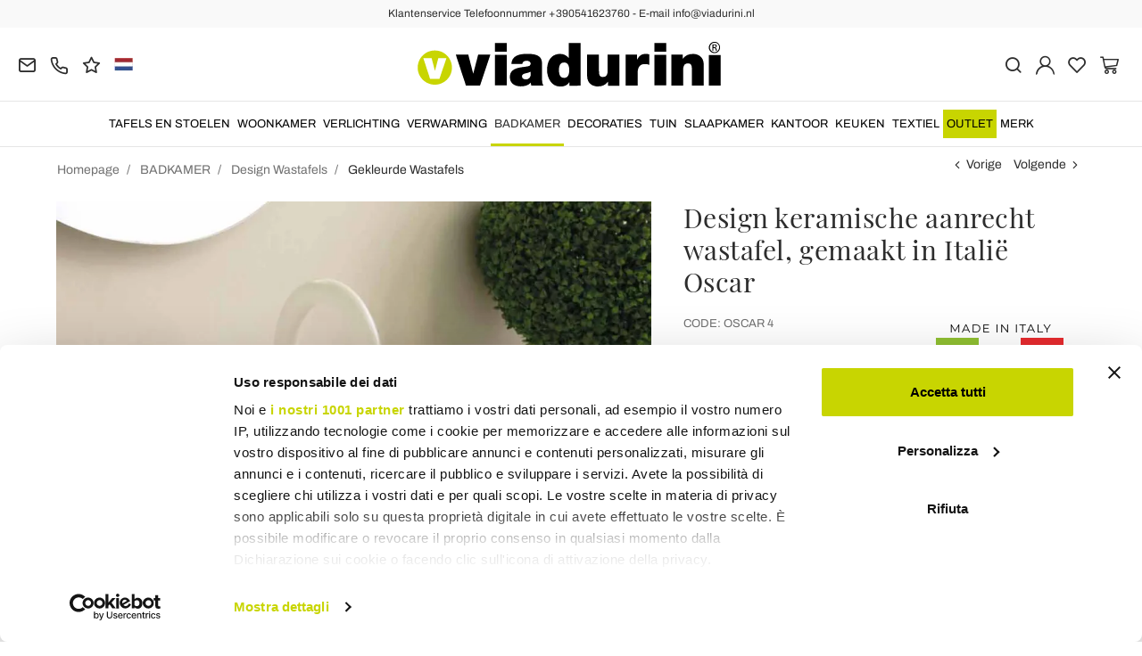

--- FILE ---
content_type: text/html; charset=UTF-8
request_url: https://www.viadurini.nl/design-keramische-aanrecht-wastafel-gemaakt-in-italie-oscar
body_size: 29942
content:
<!DOCTYPE html>
<html lang="nl">
  <head>
    <title>Design keramische aanrecht wastafel, gemaakt in Italië Oscar</title>
    <meta charset="utf-8">
    <meta name="format-detection" content="telephone=no">
    <meta name="description" content="Koop online op Viadurini Design keramische aanrecht wastafel ontworpen in Italië Oscar">
    <meta name="robots" content="index,follow">
    <meta name="generator" content="DAISUKE Ecommerce Platform by Pianetaitalia.com - Rimini - Italy">
    <meta http-equiv="X-UA-Compatible" content="IE=edge">
    <meta name="viewport" content="width=device-width, initial-scale=1">
    <meta name="google-site-verification" content="vZPRYLGQUBeB2DVCY3-9-Pynqw3Sl8Ts-Mka-hzz2NU" />
    <meta property="og:url" content="https://www.viadurini.nl/design-keramische-aanrecht-wastafel-gemaakt-in-italie-oscar">
    <meta property="og:type" content="product">
    <meta property="og:title" content="Design keramische aanrecht wastafel, gemaakt in Italië Oscar">
    <meta property="og:description" content="Koop online op Viadurini Design keramische aanrecht wastafel ontworpen in Italië Oscar">
    <meta property="og:image" content="https://www.viadurini.nl/data/thumb_cache/_data_prod_img_lavabo-di-design-da-appoggio-in-ceramica-disegnata-made-in-italy-oscar_jpg_cr_1200_630.jpg">
    <meta property="og:image:alt" content="Design keramische aanrecht wastafel, gemaakt in Italië Oscar">
    <meta property="og:image:width" content="1200">
    <meta property="og:image:height" content="630">
    <meta name="facebook-domain-verification" content="yc5b43k6ckuilba1zps95m1ocr9jft">
      <link rel="canonical" href="https://www.viadurini.nl/design-keramische-aanrecht-wastafel-gemaakt-in-italie-oscar">
      <link rel="alternate" hreflang="it-IT" href="https://www.viadurini.it/lavabo-di-design-da-appoggio-in-ceramica-disegnata-made-in-italy-oscar">
    <link rel="alternate" hreflang="x-default" href="https://www.viadurini.co.uk/patterned-ceramic-countertop-basin-oscar-modern-design-made-in-italy">
    <link rel="alternate" hreflang="de-DE" href="https://www.viadurini.de/aufsatzwaschbecken-aus-gezeichneter-keramik-made-in-italy-oscar-design">
    <link rel="alternate" hreflang="fr-FR" href="https://www.viadurini.fr/lavabo-de-design-d-appui-en-ceramique-dessine-fait-en-italie-oscar">
    <link rel="alternate" hreflang="es-ES" href="https://www.viadurini.es/lavabo-sobre-encimera-de-ceramica-de-diseno-realizado-en-italia-oscar">
    <link rel="alternate" hreflang="en-US" href="https://www.viadurini.us/patterned-ceramic-countertop-basin-oscar-modern-design-made-in-italy">
    <link rel="alternate" hreflang="da-DK" href="https://www.viadurini.dk/design-keramisk-handvaske-lavet-i-italien-oscar">
    <link rel="alternate" hreflang="nl-N" href="https://www.viadurini.nl/design-keramische-aanrecht-wastafel-gemaakt-in-italie-oscar">
    <link rel="alternate" hreflang="ro" href="https://www.viadurini.ro/design-chiuvete-ceramice-de-blat-realizate-in-italia-oscar">
    <link rel="alternate" hreflang="sv" href="https://www.viadurini.se/design-keramiska-bankskivan-tillverkad-i-italien-oscar">
    <link rel="alternate" hreflang="cs" href="https://www.viadurini.cz/designove-keramicke-umyvadlo-vyrobene-v-italii-oscar">
    <link rel="alternate" hreflang="de-AT" href="https://www.viadurini.at/aufsatzwaschbecken-aus-gezeichneter-keramik-made-in-italy-oscar-design">
    <link rel="alternate" hreflang="de-CH" href="https://www.viadurini.ch/aufsatzwaschbecken-aus-gezeichneter-keramik-made-in-italy-oscar-design">
    <link rel="alternate" hreflang="ar-AE" href="https://www.viadurini.ae/patterned-ceramic-countertop-basin-oscar-modern-design-made-in-italy">
    <link rel="alternate" hreflang="pl" href="https://www.viadurini.pl/umywalka-ceramiczna-nablatowa-design-model-oscar-made-in-italy">
    <link rel="alternate" hreflang="es-MX" href="https://www.viadurini.mx/lavabo-sobre-encimera-de-ceramica-de-diseno-realizado-en-italia-oscar">
    <link rel="alternate" hreflang="pt" href="https://www.viadurini.pt/bancada-de-ceramica-modelada-oscar-design-moderno-feito-na-italia">
    <link rel="alternate" hreflang="sq-AL" href="https://www.viadurini.al/modeli-i-pellgut-qeramik-countertop-oscar-dizajn-modern-i-bere-ne-itali">
    <link rel="alternate" hreflang="en-IN" href="https://www.viadurini.in/patterned-ceramic-countertop-basin-oscar-modern-design-made-in-italy">
    <link rel="alternate" hreflang="en-ZA" href="https://www.viadurini.co.za/patterned-ceramic-countertop-basin-oscar-modern-design-made-in-italy">
    <link rel="preconnect" href="//cdnjs.cloudflare.com">
    <link rel="preconnect" href="//www.googletagmanager.com">
    <link rel="dns-prefetch" href="//cdnjs.cloudflare.com">
    <link rel="dns-prefetch" href="//www.googletagmanager.com">
  <link rel="preload" href="https://www.viadurini.nl/tpl/addon/fonts/Archivo-Regular.woff2" as="font" type="font/woff2" crossorigin>
  <link rel="preload" href="https://www.viadurini.nl/tpl/addon/fonts/Archivo-Bold.woff2" as="font" type="font/woff2" crossorigin>
  <link rel="preload" href="https://www.viadurini.nl/tpl/addon/fonts/PlayfairDisplay-Regular.woff2" as="font" type="font/woff2" crossorigin>
      <link type="text/css" rel="preload" href="https://cdnjs.cloudflare.com/ajax/libs/twitter-bootstrap/3.4.1/css/bootstrap.min.css" as="style" onload="this.onload=null;this.rel='stylesheet'">
  <link type="text/css" rel="preload" href="https://www.viadurini.nl/tpl/libs/fontawesome/css/all.min.css?t=1749631780" as="style" onload="this.onload=null;this.rel='stylesheet'">
  <link type="text/css" rel="preload" href="https://www.viadurini.nl/tpl/libs/fontawesome/css/v4-shims.min.css?t=1655190655" as="style" onload="this.onload=null;this.rel='stylesheet'">
  <link type="text/css" rel="preload" href="https://www.viadurini.nl/tpl/libs/icomoon/style.min.css?t=1749631661" as="style" onload="this.onload=null;this.rel='stylesheet'">
    <link type="text/css" rel="preload" href="https://cdnjs.cloudflare.com/ajax/libs/unibox/1.17.4/css/unibox.min.css" as="style" onload="this.onload=null;this.rel='stylesheet'">
    <link type="text/css" rel="preload" href="https://cdnjs.cloudflare.com/ajax/libs/magnific-popup.js/1.1.0/magnific-popup.min.css" as="style" onload="this.onload=null;this.rel='stylesheet'">
    <link type="text/css" rel="preload" href="https://cdnjs.cloudflare.com/ajax/libs/slick-carousel/1.9.0/slick.min.css" as="style" onload="this.onload=null;this.rel='stylesheet'">
    <link type="text/css" rel="preload" href="https://cdnjs.cloudflare.com/ajax/libs/slick-carousel/1.9.0/slick-theme.min.css" as="style" onload="this.onload=null;this.rel='stylesheet'">
      <link type="text/css" rel="preload" href="https://cdnjs.cloudflare.com/ajax/libs/plyr/3.7.2/plyr.min.css" as="style" onload="this.onload=null;this.rel='stylesheet'">
          <link type="text/css" rel="preload" href="https://www.viadurini.nl/tpl/css/jquery-ui.min.css?t=1646731277" as="style" onload="this.onload=null;this.rel='stylesheet'">
    <link type="text/css" rel="preload" href="https://cdnjs.cloudflare.com/ajax/libs/jquery-footable/3.1.6/footable.bootstrap.min.css" as="style" onload="this.onload=null;this.rel='stylesheet'">
            <link type="text/css" rel="preload" href="https://www.viadurini.nl/tpl/css/style.css?t=1760705393" as="style" onload="this.onload=null;this.rel='stylesheet'">
    <noscript>
      <link type="text/css" rel="stylesheet" href="https://cdnjs.cloudflare.com/ajax/libs/twitter-bootstrap/3.4.1/css/bootstrap.min.css">
      <link type="text/css" rel="stylesheet" href="https://www.viadurini.nl/tpl/libs/fontawesome/css/all.min.css?t=1749631780">
      <link type="text/css" rel="stylesheet" href="https://www.viadurini.nl/tpl/libs/fontawesome/css/v4-shims.min.css?t=1655190655">
      <link type="text/css" rel="stylesheet" href="https://www.viadurini.nl/tpl/libs/icomoon/style.min.css?t=1749631661">
        <link type="text/css" rel="stylesheet" href="https://cdnjs.cloudflare.com/ajax/libs/unibox/1.17.4/css/unibox.min.css">
        <link type="text/css" rel="stylesheet" href="https://cdnjs.cloudflare.com/ajax/libs/magnific-popup.js/1.1.0/magnific-popup.min.css">
      <link type="text/css" rel="stylesheet" href="https://cdnjs.cloudflare.com/ajax/libs/slick-carousel/1.9.0/slick.min.css">
      <link type="text/css" rel="stylesheet" href="https://cdnjs.cloudflare.com/ajax/libs/slick-carousel/1.9.0/slick-theme.min.css">
          <link type="text/css" rel="stylesheet" href="https://cdnjs.cloudflare.com/ajax/libs/plyr/3.7.2/plyr.min.css">
                  <link type="text/css" rel="stylesheet" href="https://www.viadurini.nl/tpl/css/jquery-ui.min.css?t=1646731277">
      <link type="text/css" rel="stylesheet" href="https://cdnjs.cloudflare.com/ajax/libs/jquery-footable/3.1.6/footable.bootstrap.min.css">
                      <link type="text/css" rel="stylesheet" href="https://www.viadurini.nl/tpl/css/style.min.css?t=1751873141">
      </noscript>
    <script src="https://cdnjs.cloudflare.com/ajax/libs/jquery/3.7.1/jquery.min.js"></script>
    <!--[if lt IE 9]>
    <script src="//oss.maxcdn.com/html5shiv/3.7.3/html5shiv.min.js"></script>
    <script src="//oss.maxcdn.com/respond/1.4.2/respond.min.js"></script>
    <![endif]-->
    <link rel="shortcut icon" href="/data/favicon.ico" type="image/x-icon">
    <link rel="icon" href="/data/favicon.ico" type="image/x-icon">


<script>
dataLayer = [];
dataLayer.push({ ecommerce:null });
dataLayer.push({"event":"view_item","ecommerce":{"currency":"EUR","value":1459.93,"items":[{"currency":"EUR","affilation":"Viadurini","item_id":"OSCAR 4","item_name":"Design keramische aanrecht wastafel, gemaakt in Itali\u00eb Oscar","contents":"","item_category":"Gekleurde Wastafels","item_brand":"Viadurini Bathroom","discount":364.99,"price":1459.93}]}});
</script>
<!-- Google Tag Manager -->
<script>(function(w,d,s,l,i){w[l]=w[l]||[];w[l].push({'gtm.start':
new Date().getTime(),event:'gtm.js'});var f=d.getElementsByTagName(s)[0],
j=d.createElement(s),dl=l!='dataLayer'?'&l='+l:'';j.async=true;j.src=
'//www.googletagmanager.com/gtm.js?id='+i+dl;f.parentNode.insertBefore(j,f);
})(window,document,'script','dataLayer','GTM-NWWV89W');</script>
<!-- End Google Tag Manager -->

<meta name="p:domain_verify" content="da20e6d2125c6abb67ab3985952041c5"/>
</head>
<body>
  <!-- Google Tag Manager (noscript) -->
<noscript><iframe src="//www.googletagmanager.com/ns.html?id=GTM-NWWV89W"
height="0" width="0" style="display:none;visibility:hidden"></iframe></noscript>
<!-- End Google Tag Manager (noscript) -->
  
  
  
  
  <div class="overlay-canvas"></div>
  <div class="correction"></div>
  <div class="wrapper-affix">
      <div class="btwrapper">
      <div class="banner-top">
        <div class="container container-f">
          Klantenservice Telefoonnummer +390541623760 - E-mail info@viadurini.nl
        </div>
      </div>
    </div>
    
              <div class="testa">
      <div class="container container-f">
        <div class="row no-gutters">
                    <div class="col-xs-8 col-xs-offset-2 col-sm-4 col-sm-offset-0 col-sm-push-4 col-md-4 col-md-push-4 col-lg-6 col-lg-push-3 col-xl-6">
            <div class="logo-wrapper text-center">
              <ul class="list-inline">
                <li class="logo">
                  <a href="https://www.viadurini.nl" title="Viadurini">
                    <img class="img-responsive" src="https://www.viadurini.nl/data/logo.svg" alt="Viadurini" width="344" height="58">
                                      </a>
                </li>
              </ul>
            </div>
          </div>
          <div class="col-xs-6 col-sm-4 col-sm-pull-4 col-md-4 col-md-pull-4 col-lg-3 col-lg-pull-6 col-xl-3">
            <div class="info btns">
              <ul class="list-inline">
                <li>
                  <a href="mailto:info@viadurini.nl" title="inviaci una email"><i class="icon-mail" aria-hidden="true"></i></a>
                  <div class="content hidden-xs">
                    info@viadurini.nl
                  </div>
                </li>
                <li>
                  <a href="tel:+390541623760" title="klantenservice"><i class="icon-phone" aria-hidden="true"></i></a>
                  <div class="content hidden-xs">
                    <a href="tel:+390541623760" title="klantenservice">+39.0541.623760</a>
                  </div>
                </li>
                <li class="hidden-xs">
                  <a href="https://www.viadurini.nl/terugkoppeling" title="Terugkoppeling"><i class="icon-star" aria-hidden="true"></i></a>
                  <div class="content hidden-xs">
                    Terugkoppeling
                  </div>
                </li>
                                  <li class="langselector">
                                                                                  <div class="btn-group">
                      <button type="button" class="dropdown-toggle component-button" data-toggle="dropdown" aria-haspopup="true" aria-expanded="true">
                                                                                                                                                                                                                                                                                                                                                                                                                                            <img src="/tpl/img/nl.webp" srcset="/tpl/img/nl.webp 1x,/tpl/img/nl@2x.webp 2x" alt="nl" alt="nl" width="21" height="15"> </i>
                                                                                                                                                                                                                                                                                                                                                                                                                                                                                                                                                                                                                                                                                                </button>
                      <ul class="dropdown-menu component-dropdown">
                                                                              <li><a href="https://www.viadurini.it/lavabo-di-design-da-appoggio-in-ceramica-disegnata-made-in-italy-oscar"><img src="/tpl/img/it.webp" srcset="/tpl/img/it.webp 1x,/tpl/img/it@2x.webp 2x" alt="Italiano" width="21" height="15"> Italy</a></li>
                                                                                                        <li><a href="https://www.viadurini.co.uk/patterned-ceramic-countertop-basin-oscar-modern-design-made-in-italy"><img src="/tpl/img/gb.webp" srcset="/tpl/img/gb.webp 1x,/tpl/img/gb@2x.webp 2x" alt="English" width="21" height="15"> United Kingdom (no islands)</a></li>
                                                                                                        <li><a href="https://www.viadurini.de/aufsatzwaschbecken-aus-gezeichneter-keramik-made-in-italy-oscar-design"><img src="/tpl/img/de.webp" srcset="/tpl/img/de.webp 1x,/tpl/img/de@2x.webp 2x" alt="Deutsch" width="21" height="15"> Germany</a></li>
                                                                                                        <li><a href="https://www.viadurini.fr/lavabo-de-design-d-appui-en-ceramique-dessine-fait-en-italie-oscar"><img src="/tpl/img/fr.webp" srcset="/tpl/img/fr.webp 1x,/tpl/img/fr@2x.webp 2x" alt="French" width="21" height="15"> France</a></li>
                                                                                                        <li><a href="https://www.viadurini.es/lavabo-sobre-encimera-de-ceramica-de-diseno-realizado-en-italia-oscar"><img src="/tpl/img/es.webp" srcset="/tpl/img/es.webp 1x,/tpl/img/es@2x.webp 2x" alt="Spanish" width="21" height="15"> Spain</a></li>
                                                                                                        <li><a href="https://www.viadurini.us/patterned-ceramic-countertop-basin-oscar-modern-design-made-in-italy"><img src="/tpl/img/us.webp" srcset="/tpl/img/us.webp 1x,/tpl/img/us@2x.webp 2x" alt="USA" width="21" height="15"> United States</a></li>
                                                                                                        <li><a href="https://www.viadurini.dk/design-keramisk-handvaske-lavet-i-italien-oscar"><img src="/tpl/img/dk.webp" srcset="/tpl/img/dk.webp 1x,/tpl/img/dk@2x.webp 2x" alt="Danish" width="21" height="15"> Denmark</a></li>
                                                                                                                                                          <li><a href="https://www.viadurini.ro/design-chiuvete-ceramice-de-blat-realizate-in-italia-oscar"><img src="/tpl/img/ro.webp" srcset="/tpl/img/ro.webp 1x,/tpl/img/ro@2x.webp 2x" alt="Romanian" width="21" height="15"> Romania</a></li>
                                                                                                        <li><a href="https://www.viadurini.se/design-keramiska-bankskivan-tillverkad-i-italien-oscar"><img src="/tpl/img/se.webp" srcset="/tpl/img/se.webp 1x,/tpl/img/se@2x.webp 2x" alt="Swedish" width="21" height="15"> Sweden</a></li>
                                                                                                        <li><a href="https://www.viadurini.cz/designove-keramicke-umyvadlo-vyrobene-v-italii-oscar"><img src="/tpl/img/cz.webp" srcset="/tpl/img/cz.webp 1x,/tpl/img/cz@2x.webp 2x" alt="Czech" width="21" height="15"> Czech Republic</a></li>
                                                                                                        <li><a href="https://www.viadurini.at/aufsatzwaschbecken-aus-gezeichneter-keramik-made-in-italy-oscar-design"><img src="/tpl/img/at.webp" srcset="/tpl/img/at.webp 1x,/tpl/img/at@2x.webp 2x" alt="Austria" width="21" height="15"> Austria</a></li>
                                                                                                        <li><a href="https://www.viadurini.ch/aufsatzwaschbecken-aus-gezeichneter-keramik-made-in-italy-oscar-design"><img src="/tpl/img/ch.webp" srcset="/tpl/img/ch.webp 1x,/tpl/img/ch@2x.webp 2x" alt="Switzerland" width="21" height="15"> Switzerland</a></li>
                                                                                                        <li><a href="https://www.viadurini.ae/patterned-ceramic-countertop-basin-oscar-modern-design-made-in-italy"><img src="/tpl/img/ae.webp" srcset="/tpl/img/ae.webp 1x,/tpl/img/ae@2x.webp 2x" alt="Arabic" width="21" height="15"> United Arab Emirates</a></li>
                                                                                                        <li><a href="https://www.viadurini.pl/umywalka-ceramiczna-nablatowa-design-model-oscar-made-in-italy"><img src="/tpl/img/pl.webp" srcset="/tpl/img/pl.webp 1x,/tpl/img/pl@2x.webp 2x" alt="Polski" width="21" height="15"> Poland</a></li>
                                                                                                        <li><a href="https://www.viadurini.mx/lavabo-sobre-encimera-de-ceramica-de-diseno-realizado-en-italia-oscar"><img src="/tpl/img/mx.webp" srcset="/tpl/img/mx.webp 1x,/tpl/img/mx@2x.webp 2x" alt="Mexico" width="21" height="15"> Mexico</a></li>
                                                                                                        <li><a href="https://www.viadurini.pt/bancada-de-ceramica-modelada-oscar-design-moderno-feito-na-italia"><img src="/tpl/img/pt.webp" srcset="/tpl/img/pt.webp 1x,/tpl/img/pt@2x.webp 2x" alt="Portuguese" width="21" height="15"> Portugal</a></li>
                                                                                                        <li><a href="https://www.viadurini.al/modeli-i-pellgut-qeramik-countertop-oscar-dizajn-modern-i-bere-ne-itali"><img src="/tpl/img/al.webp" srcset="/tpl/img/al.webp 1x,/tpl/img/al@2x.webp 2x" alt="Albania" width="21" height="15"> Albania</a></li>
                                                                                                        <li><a href="https://www.viadurini.in/patterned-ceramic-countertop-basin-oscar-modern-design-made-in-italy"><img src="/tpl/img/in.webp" srcset="/tpl/img/in.webp 1x,/tpl/img/in@2x.webp 2x" alt="English" width="21" height="15"> India</a></li>
                                                                                                        <li><a href="https://www.viadurini.co.za/patterned-ceramic-countertop-basin-oscar-modern-design-made-in-italy"><img src="/tpl/img/za.webp" srcset="/tpl/img/za.webp 1x,/tpl/img/za@2x.webp 2x" alt="Sudafricano" width="21" height="15"> South Africa</a></li>
                                                                        </ul>
                    </div>
                  </li>
                              </ul>
            </div>
          </div>
          <div class="col-xs-6 col-sm-4 col-md-4 col-lg-3 col-xl-3 no-rel">
            <div class="info text-right btns">
              <ul class="list-inline">
                <li>
                  <a href="#" title="cerca" class="toggle-search"><i class="icon-search" aria-hidden="true"></i></a>
                  <div class="top_search" itemscope itemtype="https://schema.org/WebSite">
  <meta itemprop="url" content="https://www.viadurini.nl">
  <form action="https://www.viadurini.nl/zoeken" method="get" id="frm_cerca" role="search" autocomplete="off" itemprop="potentialAction" itemscope itemtype="https://schema.org/SearchAction">
    <meta itemprop="target" content="https://www.viadurini.nl/zoeken?keywords={keywords}">
    <div class="input-group ">
      <input id="txt_cerca" type="text" class="form-control input" name="keywords" value="" placeholder="trefwoord" aria-label="trefwoord" required>
      <div class="input-group-btn">
        <button type="submit" class="btn" aria-label="Zoeken"><i class="icon-search"></i></button>
      </div>
    </div>
  </form>
  <div class="toggler visible-xs">
    <i class="icon-x toggle-search"></i>
  </div>
</div>

<script>
  $(function() {
    var input_field = $("#txt_cerca");
          /*input_field.keydown(function(event) {
        if(event.which == 13)
          $("#frm_cerca").submit();
      });

      input_field.unibox({
        suggestUrl: 'https://www.viadurini.nl/json_cerca_unibox?imagesize=60&term=',
        throttleTime: 50,
        minChars: 4,
        maxWidth: 400,
        extraHtml: '<a href="##link##" title="##name##"><div class="unibox-category">##category##</div> <div class="unibox-price">##price##</div></a>',
        showImagesSuggestions: true
      });*/

      $("#frm_cerca").validate({
        rules: {
          keywords: "required"
        },
        messages: {
          keywords: ""
        },
        submitHandler: function(form) {
          form.submit();
        }
      });

      /*$(document).on("click", ".top_search .unibox-selectable-img-container" , function(){
        url = $(this).next(".uniboxSearchContent").attr("href");
        window.location = url;
        return false;
      });*/
      });
</script>
                </li>
                                  <li><a class="a_saveurl" href="https://www.viadurini.nl/inloggen" title="Inloggen"><i class="icon-user-n"></i></a></li>
                                <li>
                  <div id="preferiti">
                    <div class="ajax-prodpref">
  <span>
          <i class="icon-heart" aria-hidden="true"></i>
            
      </span>
</div>
                  </div>
                </li>
                <li>
                  <div id="cart">
                    <div class="ajax-cart">
  <span>
          <i class="icon-cart-n" aria-hidden="true"></i>
                      </span>
</div>
                  </div>
                </li>
                <li class="hidden-lg hidden-xl"><a href="#" title="menu" class="tgl toggle-canvas d-inline"><i class="icon-menu-n" aria-hidden="true"></i></a></li>
              </ul>
            </div>
          </div>
                </div>
      </div>
    </div>
            
    
          <div class="megamenu">
        <div id="wrappermenu">
          <div id="canvas_menu" class="navbar navbar-default" role="navigation">
            <div class="logo-overlay visible-xs visible-sm visible-md"><img class="img-responsive" src="https://www.viadurini.nl/data/logo.svg" alt="Viadurini" width="244" height="36"></div>
            <a href="#" title="menu" class="toggle-canvas"><i class="icon-x visible-xs visible-sm visible-md" aria-hidden="true"></i></a>
            <div class="container container-f">
              <div class="row">
                <div class="container-fluid">
                  <div class="wrappermenu">
                                          <div class="langselector visible-xs">
                        <div class="btn-group">
                          <button type="button" class="dropdown-toggle component-button" data-toggle="dropdown" aria-haspopup="true" aria-expanded="true">
                                                                                                                                                                                                                                                                                                                                                                                                                                                                                                                <img src="/tpl/img/nl.webp" srcset="/tpl/img/nl.webp 1x,/tpl/img/nl@2x.webp 2x" alt="nl" alt="nl" width="21" height="15">  <i class="fa fa-angle-down fa-small" aria-hidden="true"></i>
                                                                                                                                                                                                                                                                                                                                                                                                                                                                                                                                                                                                                                                                                                                                                                                                            </button>
                          <ul class="dropdown-menu component-dropdown">
                                                                                          <li><a href="https://www.viadurini.it/lavabo-di-design-da-appoggio-in-ceramica-disegnata-made-in-italy-oscar"><img src="/tpl/img/it.webp" srcset="/tpl/img/it.webp 1x,/tpl/img/it@2x.webp 2x" alt="Italiano" width="21" height="15"> </a></li>
                                                                                                                        <li><a href="https://www.viadurini.co.uk/patterned-ceramic-countertop-basin-oscar-modern-design-made-in-italy"><img src="/tpl/img/gb.webp" srcset="/tpl/img/gb.webp 1x,/tpl/img/gb@2x.webp 2x" alt="English" width="21" height="15"> </a></li>
                                                                                                                        <li><a href="https://www.viadurini.de/aufsatzwaschbecken-aus-gezeichneter-keramik-made-in-italy-oscar-design"><img src="/tpl/img/de.webp" srcset="/tpl/img/de.webp 1x,/tpl/img/de@2x.webp 2x" alt="Deutsch" width="21" height="15"> </a></li>
                                                                                                                        <li><a href="https://www.viadurini.fr/lavabo-de-design-d-appui-en-ceramique-dessine-fait-en-italie-oscar"><img src="/tpl/img/fr.webp" srcset="/tpl/img/fr.webp 1x,/tpl/img/fr@2x.webp 2x" alt="French" width="21" height="15"> </a></li>
                                                                                                                        <li><a href="https://www.viadurini.es/lavabo-sobre-encimera-de-ceramica-de-diseno-realizado-en-italia-oscar"><img src="/tpl/img/es.webp" srcset="/tpl/img/es.webp 1x,/tpl/img/es@2x.webp 2x" alt="Spanish" width="21" height="15"> </a></li>
                                                                                                                        <li><a href="https://www.viadurini.us/patterned-ceramic-countertop-basin-oscar-modern-design-made-in-italy"><img src="/tpl/img/us.webp" srcset="/tpl/img/us.webp 1x,/tpl/img/us@2x.webp 2x" alt="USA" width="21" height="15"> </a></li>
                                                                                                                        <li><a href="https://www.viadurini.dk/design-keramisk-handvaske-lavet-i-italien-oscar"><img src="/tpl/img/dk.webp" srcset="/tpl/img/dk.webp 1x,/tpl/img/dk@2x.webp 2x" alt="Danish" width="21" height="15"> </a></li>
                                                                                                                                                                                  <li><a href="https://www.viadurini.ro/design-chiuvete-ceramice-de-blat-realizate-in-italia-oscar"><img src="/tpl/img/ro.webp" srcset="/tpl/img/ro.webp 1x,/tpl/img/ro@2x.webp 2x" alt="Romanian" width="21" height="15"> </a></li>
                                                                                                                        <li><a href="https://www.viadurini.se/design-keramiska-bankskivan-tillverkad-i-italien-oscar"><img src="/tpl/img/se.webp" srcset="/tpl/img/se.webp 1x,/tpl/img/se@2x.webp 2x" alt="Swedish" width="21" height="15"> </a></li>
                                                                                                                        <li><a href="https://www.viadurini.cz/designove-keramicke-umyvadlo-vyrobene-v-italii-oscar"><img src="/tpl/img/cz.webp" srcset="/tpl/img/cz.webp 1x,/tpl/img/cz@2x.webp 2x" alt="Czech" width="21" height="15"> </a></li>
                                                                                                                        <li><a href="https://www.viadurini.at/aufsatzwaschbecken-aus-gezeichneter-keramik-made-in-italy-oscar-design"><img src="/tpl/img/at.webp" srcset="/tpl/img/at.webp 1x,/tpl/img/at@2x.webp 2x" alt="Austria" width="21" height="15"> </a></li>
                                                                                                                        <li><a href="https://www.viadurini.ch/aufsatzwaschbecken-aus-gezeichneter-keramik-made-in-italy-oscar-design"><img src="/tpl/img/ch.webp" srcset="/tpl/img/ch.webp 1x,/tpl/img/ch@2x.webp 2x" alt="Switzerland" width="21" height="15"> </a></li>
                                                                                                                        <li><a href="https://www.viadurini.ae/patterned-ceramic-countertop-basin-oscar-modern-design-made-in-italy"><img src="/tpl/img/ae.webp" srcset="/tpl/img/ae.webp 1x,/tpl/img/ae@2x.webp 2x" alt="Arabic" width="21" height="15"> </a></li>
                                                                                                                        <li><a href="https://www.viadurini.pl/umywalka-ceramiczna-nablatowa-design-model-oscar-made-in-italy"><img src="/tpl/img/pl.webp" srcset="/tpl/img/pl.webp 1x,/tpl/img/pl@2x.webp 2x" alt="Polski" width="21" height="15"> </a></li>
                                                                                                                        <li><a href="https://www.viadurini.mx/lavabo-sobre-encimera-de-ceramica-de-diseno-realizado-en-italia-oscar"><img src="/tpl/img/mx.webp" srcset="/tpl/img/mx.webp 1x,/tpl/img/mx@2x.webp 2x" alt="Mexico" width="21" height="15"> </a></li>
                                                                                                                        <li><a href="https://www.viadurini.pt/bancada-de-ceramica-modelada-oscar-design-moderno-feito-na-italia"><img src="/tpl/img/pt.webp" srcset="/tpl/img/pt.webp 1x,/tpl/img/pt@2x.webp 2x" alt="Portuguese" width="21" height="15"> </a></li>
                                                                                                                        <li><a href="https://www.viadurini.al/modeli-i-pellgut-qeramik-countertop-oscar-dizajn-modern-i-bere-ne-itali"><img src="/tpl/img/al.webp" srcset="/tpl/img/al.webp 1x,/tpl/img/al@2x.webp 2x" alt="Albania" width="21" height="15"> </a></li>
                                                                                                                        <li><a href="https://www.viadurini.in/patterned-ceramic-countertop-basin-oscar-modern-design-made-in-italy"><img src="/tpl/img/in.webp" srcset="/tpl/img/in.webp 1x,/tpl/img/in@2x.webp 2x" alt="English" width="21" height="15"> </a></li>
                                                                                                                        <li><a href="https://www.viadurini.co.za/patterned-ceramic-countertop-basin-oscar-modern-design-made-in-italy"><img src="/tpl/img/za.webp" srcset="/tpl/img/za.webp 1x,/tpl/img/za@2x.webp 2x" alt="Sudafricano" width="21" height="15"> </a></li>
                                                                                    </ul>
                        </div>
                      </div>
                                        <ul class="nav navbar-nav visible-xs visible-sm visible-md navbar-user">
                                              <li><a href="https://www.viadurini.nl/inloggen" title="Inloggen"><i class="icon-user-n"></i> Inloggen</a></li>
                                            <li><a href="https://www.viadurini.nl/wish-list" title="Wish List"><i class="icon-heart"></i> Wish List</a></li>
                    </ul>
                    <ul id="main" class="nav navbar-nav">
                                            
                                                              
                      <li class="menu-item dropdown">
              <a class="dropdown-toggle bg224 disabled" data-toggle="dropdown" href="https://www.viadurini.nl/tafels-en-stoelen" title="TAFELS EN STOELEN">
                                  
                  <picture class="catlogom hidden-lg hidden-xl">
                    <source srcset="https://www.viadurini.nl/data/thumb_cache/_data_cat_img_tavoli-e-sedie-1_png_r_48_48.webp" type="image/webp">
                    <source srcset="https://www.viadurini.nl/data/thumb_cache/_data_cat_img_tavoli-e-sedie-1_png_r_48_48.png" type="image/jpeg">
                    <img class="img-responsive center-block" src="https://www.viadurini.nl/data/thumb_cache/_data_cat_img_tavoli-e-sedie-1_png_r_48_48.png" alt="TAFELS EN STOELEN" width="48" height="48">
                  </picture>
                                TAFELS EN STOELEN
              </a>
              <i class="show-child fa fa-angle-right hidden-lg hidden-xl"></i>
                              <div class="dropdown-menu">
                  <div class="container container-f">
                                      <div class="row no-gutters">
                      <div class="col-lg-9 col-xl-9">
                        <ul class="list-unstyled hidelv1">
                          
                                                              
                      <li class="lv1 has-child">
              <a class="child" href="https://www.viadurini.nl/tafels-en-stoelen/tafels" title="Tafels"><i class="icon-plus hidden-lg hidden-xl" aria-hidden="true"></i> Tafels</a>
              <i class="show-child fa fa-angle-right hidden-lg hidden-xl"></i>
                              <div class="dropdown-menu">
                  <ul class="list-unstyled hidelv2">
                    
                                                              
                      <li class="lv2 has-child">
              <a class="child" href="https://www.viadurini.nl/tafels-en-stoelen/tafels/vaste-tafels" title="Vaste Tafels"><i class="icon-plus hidden-lg hidden-xl" aria-hidden="true"></i> Vaste Tafels</a>
              <i class="show-child fa fa-angle-right hidden-lg hidden-xl"></i>
                              <div class="dropdown-menu hidden-lg hidden-xl">
                  <ul class="list-unstyled hidelv3">
                    
                                                              
                      <li class="lv3">
              <a href="https://www.viadurini.nl/tafels-en-stoelen/tafels/tafels/glazen-eettafel" title="Glazen Eettafel"> Glazen Eettafel</a>
              <i class="show-child fa fa-angle-right hidden-lg hidden-xl"></i>
                          </li>
                                                                                
                      <li class="lv3">
              <a href="https://www.viadurini.nl/tafels-en-stoelen/tafels/tafels/eettafels-van-hout" title="Eettafels van Hout"> Eettafels van Hout</a>
              <i class="show-child fa fa-angle-right hidden-lg hidden-xl"></i>
                          </li>
                                                                                
                      <li class="lv3">
              <a href="https://www.viadurini.nl/tafels-en-stoelen/tafels/vaste-tafels/keramische-eettafel" title="Keramische Eettafel"> Keramische Eettafel</a>
              <i class="show-child fa fa-angle-right hidden-lg hidden-xl"></i>
                          </li>
                                                                                
                      <li class="lv3">
              <a href="https://www.viadurini.nl/tafels-en-stoelen/tafels/tafels/eettafels-natursteen" title="Eettafels Natursteen"> Eettafels Natursteen</a>
              <i class="show-child fa fa-angle-right hidden-lg hidden-xl"></i>
                          </li>
                                                                                
                      <li class="lv3">
              <a href="https://www.viadurini.nl/tafels-en-stoelen/tafels/tafels/eettafels-marmer" title="Eettafels Marmer"> Eettafels Marmer</a>
              <i class="show-child fa fa-angle-right hidden-lg hidden-xl"></i>
                          </li>
                                                                                
                      <li class="lv3">
              <a href="https://www.viadurini.nl/tafels-en-stoelen/tafels/vaste-tafels/stalen-eettafel" title="Stalen Eettafel"> Stalen Eettafel</a>
              <i class="show-child fa fa-angle-right hidden-lg hidden-xl"></i>
                          </li>
                                                                                
                      <li class="lv3">
              <a href="https://www.viadurini.nl/tafels-en-stoelen/tafels/vaste/betonnen" title="Betonnen Tafel"> Betonnen Tafel</a>
              <i class="show-child fa fa-angle-right hidden-lg hidden-xl"></i>
                          </li>
                            
                  </ul>
                </div>
                          </li>
                                                                                
                      <li class="lv2 has-child">
              <a class="child" href="https://www.viadurini.nl/tafels-en-stoelen/tafels/uitschuifbare-tafels" title="Uitschuifbare Eettafel"><i class="icon-plus hidden-lg hidden-xl" aria-hidden="true"></i> Uitschuifbare Eettafel</a>
              <i class="show-child fa fa-angle-right hidden-lg hidden-xl"></i>
                              <div class="dropdown-menu hidden-lg hidden-xl">
                  <ul class="list-unstyled hidelv3">
                    
                                                              
                      <li class="lv3">
              <a href="https://www.viadurini.nl/tafels-en-stoelen/tafels/uitschuifbare-tafels/uitschuifbare-eettafels-zijn-gemaakt-van-keramiek" title="Keramische Eettafel Uitschuifbaar"> Keramische Eettafel Uitschuifbaar</a>
              <i class="show-child fa fa-angle-right hidden-lg hidden-xl"></i>
                          </li>
                                                                                
                      <li class="lv3">
              <a href="https://www.viadurini.nl/tafels-en-stoelen/tafels/uitschuifbare-tafels/uitschuifbare-glazen-eettafels" title="Uitschuifbare Glazen Eettafels"> Uitschuifbare Glazen Eettafels</a>
              <i class="show-child fa fa-angle-right hidden-lg hidden-xl"></i>
                          </li>
                                                                                
                      <li class="lv3">
              <a href="https://www.viadurini.nl/tafels-en-stoelen/tafels/uitschuifbare-tafels/uitschuifbare-eettafels-van-hout" title="Uitschuifbare Eettafels van Hout"> Uitschuifbare Eettafels van Hout</a>
              <i class="show-child fa fa-angle-right hidden-lg hidden-xl"></i>
                          </li>
                                                                                
                      <li class="lv3">
              <a href="https://www.viadurini.nl/tafels-en-stoelen/tafels/uitschuifbare-tafels/tabellen-ontwerpen-uitschuifbare-stalen" title="Tabellen Ontwerpen Uitschuifbare Stalen"> Tabellen Ontwerpen Uitschuifbare Stalen</a>
              <i class="show-child fa fa-angle-right hidden-lg hidden-xl"></i>
                          </li>
                                                                                
                      <li class="lv3">
              <a href="https://www.viadurini.nl/tafels-en-stoelen/tafels/uitschuifbare-tafels/tabellen-extendable-marble" title="Eettafel Marmer Uitschuifbaar"> Eettafel Marmer Uitschuifbaar</a>
              <i class="show-child fa fa-angle-right hidden-lg hidden-xl"></i>
                          </li>
                            
                  </ul>
                </div>
                          </li>
                                                                                
                      <li class="lv2">
              <a href="https://www.viadurini.nl/tafels-en-stoelen/tafels/transformator-tafels" title="Transformator Tafels"> Transformator Tafels</a>
              <i class="show-child fa fa-angle-right hidden-lg hidden-xl"></i>
                          </li>
                                                                                
                      <li class="lv2">
              <a href="https://www.viadurini.nl/tafels-en-stoelen/tafels/ronde-tafels" title="Ronde Tafels"> Ronde Tafels</a>
              <i class="show-child fa fa-angle-right hidden-lg hidden-xl"></i>
                          </li>
                                                                                
                      <li class="lv2">
              <a href="https://www.viadurini.nl/tafels-en-stoelen/tafels/ovale" title="Ovale Tafels"> Ovale Tafels</a>
              <i class="show-child fa fa-angle-right hidden-lg hidden-xl"></i>
                          </li>
                                                                                
                      <li class="lv2">
              <a href="https://www.viadurini.nl/tafels-en-stoelen/tafels/op-maat" title="Eettafels op Maat"> Eettafels op Maat</a>
              <i class="show-child fa fa-angle-right hidden-lg hidden-xl"></i>
                          </li>
                                                                                
                      <li class="lv2">
              <a href="https://www.viadurini.nl/tafels-en-stoelen/tafels/tulip" title="Tulip Tafels"> Tulip Tafels</a>
              <i class="show-child fa fa-angle-right hidden-lg hidden-xl"></i>
                          </li>
                            
                  </ul>
                </div>
                          </li>
                                                                                
                      <li class="lv1 has-child">
              <a class="child" href="https://www.viadurini.nl/tafels-en-stoelen/stoelen" title="Stoelen"><i class="icon-plus hidden-lg hidden-xl" aria-hidden="true"></i> Stoelen</a>
              <i class="show-child fa fa-angle-right hidden-lg hidden-xl"></i>
                              <div class="dropdown-menu">
                  <ul class="list-unstyled hidelv2">
                    
                                                              
                      <li class="lv2 has-child">
              <a class="child" href="https://www.viadurini.nl/tafels-stoelen/stoelen/design" title="Design Stoelen"><i class="icon-plus hidden-lg hidden-xl" aria-hidden="true"></i> Design Stoelen</a>
              <i class="show-child fa fa-angle-right hidden-lg hidden-xl"></i>
                              <div class="dropdown-menu hidden-lg hidden-xl">
                  <ul class="list-unstyled hidelv3">
                    
                                                              
                      <li class="lv3">
              <a href="https://www.viadurini.nl/tafels-stoelen/stoelen/design/keuken" title="Keuken Design Stoelen"> Keuken Design Stoelen</a>
              <i class="show-child fa fa-angle-right hidden-lg hidden-xl"></i>
                          </li>
                                                                                
                      <li class="lv3">
              <a href="https://www.viadurini.nl/tafels-stoelen/stoelen/design/woonkamer" title="Designstoelen Woonkamer"> Designstoelen Woonkamer</a>
              <i class="show-child fa fa-angle-right hidden-lg hidden-xl"></i>
                          </li>
                            
                  </ul>
                </div>
                          </li>
                                                                                
                      <li class="lv2 has-child">
              <a class="child" href="https://www.viadurini.nl/tafels-en-stoelen/stoelen/moderne-stoelen" title="Moderne Stoelen"><i class="icon-plus hidden-lg hidden-xl" aria-hidden="true"></i> Moderne Stoelen</a>
              <i class="show-child fa fa-angle-right hidden-lg hidden-xl"></i>
                              <div class="dropdown-menu hidden-lg hidden-xl">
                  <ul class="list-unstyled hidelv3">
                    
                                                              
                      <li class="lv3">
              <a href="https://www.viadurini.nl/tafels-stoelen/stoelen/moderne/keuken" title="Moderne Keukenstoelen"> Moderne Keukenstoelen</a>
              <i class="show-child fa fa-angle-right hidden-lg hidden-xl"></i>
                          </li>
                                                                                
                      <li class="lv3">
              <a href="https://www.viadurini.nl/tafels-stoelen/stoelen/moderne/woonkamer" title="Moderne Woonkamerstoelen"> Moderne Woonkamerstoelen</a>
              <i class="show-child fa fa-angle-right hidden-lg hidden-xl"></i>
                          </li>
                            
                  </ul>
                </div>
                          </li>
                                                                                
                      <li class="lv2">
              <a href="https://www.viadurini.nl/tafels-en-stoelen/stoelen/klassieke-stoelen" title="Klassieke Stoelen"> Klassieke Stoelen</a>
              <i class="show-child fa fa-angle-right hidden-lg hidden-xl"></i>
                          </li>
                                                                                
                      <li class="lv2">
              <a href="https://www.viadurini.nl/tafels-en-stoelen/stoelen/vintage" title="Vintage Stoelen"> Vintage Stoelen</a>
              <i class="show-child fa fa-angle-right hidden-lg hidden-xl"></i>
                          </li>
                            
                  </ul>
                </div>
                          </li>
                                                                                
                      <li class="lv1 has-child">
              <a class="child" href="https://www.viadurini.nl/tafels-en-stoelen/consoletafels" title="Consoletafels"><i class="icon-plus hidden-lg hidden-xl" aria-hidden="true"></i> Consoletafels</a>
              <i class="show-child fa fa-angle-right hidden-lg hidden-xl"></i>
                              <div class="dropdown-menu">
                  <ul class="list-unstyled hidelv2">
                    
                                                              
                      <li class="lv2">
              <a href="https://www.viadurini.nl/tafels-en-stoelen/consoletafels/consoletafels" title="Consoletafels"> Consoletafels</a>
              <i class="show-child fa fa-angle-right hidden-lg hidden-xl"></i>
                          </li>
                                                                                
                      <li class="lv2">
              <a href="https://www.viadurini.nl/tafels-en-stoelen/consoletafels/uitschuifbare-console-tafels" title="Uitschuifbare Console Tafels"> Uitschuifbare Console Tafels</a>
              <i class="show-child fa fa-angle-right hidden-lg hidden-xl"></i>
                          </li>
                            
                  </ul>
                </div>
                          </li>
                                                                                
                      <li class="lv1 has-child">
              <a class="child" href="https://www.viadurini.nl/tafels-en-stoelen/zitkrukjes" title="Zitkrukjes"><i class="icon-plus hidden-lg hidden-xl" aria-hidden="true"></i> Zitkrukjes</a>
              <i class="show-child fa fa-angle-right hidden-lg hidden-xl"></i>
                              <div class="dropdown-menu">
                  <ul class="list-unstyled hidelv2">
                    
                                                              
                      <li class="lv2 has-child">
              <a class="child" href="https://www.viadurini.nl/tafels-en-stoelen/zitkrukjes/keukenkrukken" title="Keukenkrukken"><i class="icon-plus hidden-lg hidden-xl" aria-hidden="true"></i> Keukenkrukken</a>
              <i class="show-child fa fa-angle-right hidden-lg hidden-xl"></i>
                              <div class="dropdown-menu hidden-lg hidden-xl">
                  <ul class="list-unstyled hidelv3">
                    
                                                              
                      <li class="lv3">
              <a href="https://www.viadurini.nl/tafels-en-stoelen/zitkrukjes/keukenkrukken/design" title="Design Keukenkrukken"> Design Keukenkrukken</a>
              <i class="show-child fa fa-angle-right hidden-lg hidden-xl"></i>
                          </li>
                                                                                
                      <li class="lv3">
              <a href="https://www.viadurini.nl/tafels-en-stoelen/zitkrukjes/keukenkrukken/vintage" title="Vintage Keukenkrukken"> Vintage Keukenkrukken</a>
              <i class="show-child fa fa-angle-right hidden-lg hidden-xl"></i>
                          </li>
                                                                                
                      <li class="lv3">
              <a href="https://www.viadurini.nl/tafels-en-stoelen/zitkrukjes/keukenkrukken/moderne" title="Moderne Keukenkrukken"> Moderne Keukenkrukken</a>
              <i class="show-child fa fa-angle-right hidden-lg hidden-xl"></i>
                          </li>
                            
                  </ul>
                </div>
                          </li>
                                                                                
                      <li class="lv2 has-child">
              <a class="child" href="https://www.viadurini.nl/tafels-en-stoelen/zitkrukjes/barkrukken" title="Barkrukken"><i class="icon-plus hidden-lg hidden-xl" aria-hidden="true"></i> Barkrukken</a>
              <i class="show-child fa fa-angle-right hidden-lg hidden-xl"></i>
                              <div class="dropdown-menu hidden-lg hidden-xl">
                  <ul class="list-unstyled hidelv3">
                    
                                                              
                      <li class="lv3">
              <a href="https://www.viadurini.nl/tafels-en-stoelen/zitkrukjes/barkrukken/design" title="Design Barkrukken"> Design Barkrukken</a>
              <i class="show-child fa fa-angle-right hidden-lg hidden-xl"></i>
                          </li>
                                                                                
                      <li class="lv3">
              <a href="https://www.viadurini.nl/tafels-en-stoelen/zitkrukjes/barkrukken/vintage" title="Vintage Barkrukken"> Vintage Barkrukken</a>
              <i class="show-child fa fa-angle-right hidden-lg hidden-xl"></i>
                          </li>
                                                                                
                      <li class="lv3">
              <a href="https://www.viadurini.nl/tafels-en-stoelen/zitkrukjes/barkrukken/moderne" title="Moderne Barkrukken"> Moderne Barkrukken</a>
              <i class="show-child fa fa-angle-right hidden-lg hidden-xl"></i>
                          </li>
                            
                  </ul>
                </div>
                          </li>
                            
                  </ul>
                </div>
                          </li>
                            
                        </ul>
                      </div>
                      <div class="hidden-xs hidden-sm hidden-md col-lg-3 col-xl-3">
                                                  <div class="catlogo">
                            
                            <picture class="hidden-xs hidden-sm hidden-md">
                              <source srcset="https://www.viadurini.nl/data/thumb_cache/_data_cat_img_tavoli-e-sedie-1_png_rh_102.webp" type="image/webp">
                              <source srcset="https://www.viadurini.nl/data/thumb_cache/_data_cat_img_tavoli-e-sedie-1_png_rh_102.png" type="image/jpeg">
                              <img class="img-responsive center-block" src="https://www.viadurini.nl/data/thumb_cache/_data_cat_img_tavoli-e-sedie-1_png_rh_102.png" alt="TAFELS EN STOELEN" width="119" height="102">
                            </picture>
                          </div>
                                              </div>
                    </div>
                  </div>
                </div>
                          </li>
                                                                                
                      <li class="menu-item dropdown">
              <a class="dropdown-toggle bg38 disabled" data-toggle="dropdown" href="https://www.viadurini.nl/woonkamer" title="WOONKAMER">
                                  
                  <picture class="catlogom hidden-lg hidden-xl">
                    <source srcset="https://www.viadurini.nl/data/thumb_cache/_data_cat_img_soggiorno_png_r_48_48.webp" type="image/webp">
                    <source srcset="https://www.viadurini.nl/data/thumb_cache/_data_cat_img_soggiorno_png_r_48_48.png" type="image/jpeg">
                    <img class="img-responsive center-block" src="https://www.viadurini.nl/data/thumb_cache/_data_cat_img_soggiorno_png_r_48_48.png" alt="WOONKAMER" width="48" height="48">
                  </picture>
                                WOONKAMER
              </a>
              <i class="show-child fa fa-angle-right hidden-lg hidden-xl"></i>
                              <div class="dropdown-menu">
                  <div class="container container-f">
                                      <div class="row no-gutters">
                      <div class="col-lg-9 col-xl-9">
                        <ul class="list-unstyled hidelv1">
                          
                                                              
                      <li class="lv1 has-child">
              <a class="child" href="https://www.viadurini.nl/woonkamer/banken" title="Banken"><i class="icon-plus hidden-lg hidden-xl" aria-hidden="true"></i> Banken</a>
              <i class="show-child fa fa-angle-right hidden-lg hidden-xl"></i>
                              <div class="dropdown-menu">
                  <ul class="list-unstyled hidelv2">
                    
                                                              
                      <li class="lv2">
              <a href="https://www.viadurini.nl/woonkamer/banken/klassieke-banken" title="Klassieke banken"> Klassieke banken</a>
              <i class="show-child fa fa-angle-right hidden-lg hidden-xl"></i>
                          </li>
                                                                                
                      <li class="lv2">
              <a href="https://www.viadurini.nl/woonkamer/banken/moderne-banken" title="Moderne banken"> Moderne banken</a>
              <i class="show-child fa fa-angle-right hidden-lg hidden-xl"></i>
                          </li>
                                                                                
                      <li class="lv2">
              <a href="https://www.viadurini.nl/woonkamer/banken/elektrische-banken" title="Elektrische banken"> Elektrische banken</a>
              <i class="show-child fa fa-angle-right hidden-lg hidden-xl"></i>
                          </li>
                            
                  </ul>
                </div>
                          </li>
                                                                                
                      <li class="lv1 has-child">
              <a class="child" href="https://www.viadurini.nl/woonkamer/slaapbanken" title="Slaapbanken"><i class="icon-plus hidden-lg hidden-xl" aria-hidden="true"></i> Slaapbanken</a>
              <i class="show-child fa fa-angle-right hidden-lg hidden-xl"></i>
                              <div class="dropdown-menu">
                  <ul class="list-unstyled hidelv2">
                    
                                                              
                      <li class="lv2">
              <a href="https://www.viadurini.nl/woonkamer/slaapbanken/scandinavisch-design-slaapbanken" title="Scandinavisch design slaapbanken"> Scandinavisch design slaapbanken</a>
              <i class="show-child fa fa-angle-right hidden-lg hidden-xl"></i>
                          </li>
                                                                                
                      <li class="lv2">
              <a href="https://www.viadurini.nl/woonkamer/slaapbanken/modern" title="Slaapbanken Modern"> Slaapbanken Modern</a>
              <i class="show-child fa fa-angle-right hidden-lg hidden-xl"></i>
                          </li>
                            
                  </ul>
                </div>
                          </li>
                                                                                
                      <li class="lv1 has-child">
              <a class="child" href="https://www.viadurini.nl/woonkamer/salontafels-en-bijzettafels" title="Salontafels en Bijzettafels"><i class="icon-plus hidden-lg hidden-xl" aria-hidden="true"></i> Salontafels en Bijzettafels</a>
              <i class="show-child fa fa-angle-right hidden-lg hidden-xl"></i>
                              <div class="dropdown-menu">
                  <ul class="list-unstyled hidelv2">
                    
                                                              
                      <li class="lv2">
              <a href="https://www.viadurini.nl/woonkamer/salontafels-en-bijzettafels/klassieke-salontafels" title="Klassieke Salontafels"> Klassieke Salontafels</a>
              <i class="show-child fa fa-angle-right hidden-lg hidden-xl"></i>
                          </li>
                                                                                
                      <li class="lv2">
              <a href="https://www.viadurini.nl/woonkamer/salontafels-en-bijzettafels/moderne-koffie-en-bijzettafels" title="Moderne Koffie-en Bijzettafels"> Moderne Koffie-en Bijzettafels</a>
              <i class="show-child fa fa-angle-right hidden-lg hidden-xl"></i>
                          </li>
                                                                                
                      <li class="lv2">
              <a href="https://www.viadurini.nl/woonkamer/salontafels-en-bijzettafels/steen-salontafels" title="Steen Salontafels"> Steen Salontafels</a>
              <i class="show-child fa fa-angle-right hidden-lg hidden-xl"></i>
                          </li>
                            
                  </ul>
                </div>
                          </li>
                                                                                
                      <li class="lv1 has-child">
              <a class="child" href="https://www.viadurini.nl/woonkamer/fauteuils" title="Fauteuils"><i class="icon-plus hidden-lg hidden-xl" aria-hidden="true"></i> Fauteuils</a>
              <i class="show-child fa fa-angle-right hidden-lg hidden-xl"></i>
                              <div class="dropdown-menu">
                  <ul class="list-unstyled hidelv2">
                    
                                                              
                      <li class="lv2">
              <a href="https://www.viadurini.nl/woonkamer/fauteuils/moderne-fauteuils" title="Moderne fauteuils"> Moderne fauteuils</a>
              <i class="show-child fa fa-angle-right hidden-lg hidden-xl"></i>
                          </li>
                                                                                
                      <li class="lv2">
              <a href="https://www.viadurini.nl/woonkamer/fauteuils/klassieke-fauteuils" title="Klassieke Fauteuils"> Klassieke Fauteuils</a>
              <i class="show-child fa fa-angle-right hidden-lg hidden-xl"></i>
                          </li>
                                                                                
                      <li class="lv2">
              <a href="https://www.viadurini.nl/woonkamer/fauteuils/massage-stoelen-en-een-riser-recliner-stoelen" title="Massage Stoelen en een Riser Recliner Stoelen"> Massage Stoelen en een Riser Recliner Stoelen</a>
              <i class="show-child fa fa-angle-right hidden-lg hidden-xl"></i>
                          </li>
                                                                                
                      <li class="lv2">
              <a href="https://www.viadurini.nl/woonkamer/fauteuils/scandinavisch-design-fauteuils" title="Scandinavisch design fauteuils"> Scandinavisch design fauteuils</a>
              <i class="show-child fa fa-angle-right hidden-lg hidden-xl"></i>
                          </li>
                            
                  </ul>
                </div>
                          </li>
                                                                                
                      <li class="lv1">
              <a href="https://www.viadurini.nl/woonkamer/poefs" title="Poefs"> Poefs</a>
              <i class="show-child fa fa-angle-right hidden-lg hidden-xl"></i>
                          </li>
                                                                                
                      <li class="lv1">
              <a href="https://www.viadurini.nl/woonkamer/chaise-longue" title="Chaise Longue"> Chaise Longue</a>
              <i class="show-child fa fa-angle-right hidden-lg hidden-xl"></i>
                          </li>
                                                                                
                      <li class="lv1 has-child">
              <a class="child" href="https://www.viadurini.nl/woonkamer/designer-boekenkasten" title="Designer Boekenkasten"><i class="icon-plus hidden-lg hidden-xl" aria-hidden="true"></i> Designer Boekenkasten</a>
              <i class="show-child fa fa-angle-right hidden-lg hidden-xl"></i>
                              <div class="dropdown-menu">
                  <ul class="list-unstyled hidelv2">
                    
                                                              
                      <li class="lv2">
              <a href="https://www.viadurini.nl/woonkamer/designer-boekenkasten/modern-design-boekenkasten" title="Modern Design Boekenkasten"> Modern Design Boekenkasten</a>
              <i class="show-child fa fa-angle-right hidden-lg hidden-xl"></i>
                          </li>
                                                                                
                      <li class="lv2">
              <a href="https://www.viadurini.nl/woonkamer/designer-boekenkasten/modulaire-kasten" title="Modulaire Kasten"> Modulaire Kasten</a>
              <i class="show-child fa fa-angle-right hidden-lg hidden-xl"></i>
                          </li>
                            
                  </ul>
                </div>
                          </li>
                                                                                
                      <li class="lv1 has-child">
              <a class="child" href="https://www.viadurini.nl/woonkamer/woonkamer-sets" title="Woonkamer sets"><i class="icon-plus hidden-lg hidden-xl" aria-hidden="true"></i> Woonkamer sets</a>
              <i class="show-child fa fa-angle-right hidden-lg hidden-xl"></i>
                              <div class="dropdown-menu">
                  <ul class="list-unstyled hidelv2">
                    
                                                              
                      <li class="lv2">
              <a href="https://www.viadurini.nl/woonkamer/woonkamer-sets/kasten-en-dressoirs" title="Kasten en Dressoirs"> Kasten en Dressoirs</a>
              <i class="show-child fa fa-angle-right hidden-lg hidden-xl"></i>
                          </li>
                                                                                
                      <li class="lv2">
              <a href="https://www.viadurini.nl/woonkamer/woonkamer-sets/tv-en-media-meubels" title="TV en Media Meubels"> TV en Media Meubels</a>
              <i class="show-child fa fa-angle-right hidden-lg hidden-xl"></i>
                          </li>
                                                                                
                      <li class="lv2">
              <a href="https://www.viadurini.nl/woonkamer/woonkamer-sets/dressoirs" title="Dressoirs"> Dressoirs</a>
              <i class="show-child fa fa-angle-right hidden-lg hidden-xl"></i>
                          </li>
                                                                                
                      <li class="lv2">
              <a href="https://www.viadurini.nl/woonkamer/woonkamer-sets/vitrines-modern" title="vitrines modern"> vitrines modern</a>
              <i class="show-child fa fa-angle-right hidden-lg hidden-xl"></i>
                          </li>
                                                                                
                      <li class="lv2">
              <a href="https://www.viadurini.nl/woonkamer/woonkamer-sets/opbergkist" title="Opbergkist"> Opbergkist</a>
              <i class="show-child fa fa-angle-right hidden-lg hidden-xl"></i>
                          </li>
                                                                                
                      <li class="lv2">
              <a href="https://www.viadurini.nl/woonkamer/woonkamer-sets/moderne-bank" title="Moderne bank"> Moderne bank</a>
              <i class="show-child fa fa-angle-right hidden-lg hidden-xl"></i>
                          </li>
                            
                  </ul>
                </div>
                          </li>
                                                                                
                      <li class="lv1">
              <a href="https://www.viadurini.nl/woonkamer/tijdschriftenrek" title="Tijdschriftenrek"> Tijdschriftenrek</a>
              <i class="show-child fa fa-angle-right hidden-lg hidden-xl"></i>
                          </li>
                                                                                
                      <li class="lv1">
              <a href="https://www.viadurini.nl/woonkamer/modern-design-paraplubak" title="Modern design paraplubak"> Modern design paraplubak</a>
              <i class="show-child fa fa-angle-right hidden-lg hidden-xl"></i>
                          </li>
                                                                                
                      <li class="lv1">
              <a href="https://www.viadurini.nl/woonkamer/toonbank-balie" title="Toonbank Balie"> Toonbank Balie</a>
              <i class="show-child fa fa-angle-right hidden-lg hidden-xl"></i>
                          </li>
                            
                        </ul>
                      </div>
                      <div class="hidden-xs hidden-sm hidden-md col-lg-3 col-xl-3">
                                                  <div class="catlogo">
                            
                            <picture class="hidden-xs hidden-sm hidden-md">
                              <source srcset="https://www.viadurini.nl/data/thumb_cache/_data_cat_img_soggiorno_png_rh_102.webp" type="image/webp">
                              <source srcset="https://www.viadurini.nl/data/thumb_cache/_data_cat_img_soggiorno_png_rh_102.png" type="image/jpeg">
                              <img class="img-responsive center-block" src="https://www.viadurini.nl/data/thumb_cache/_data_cat_img_soggiorno_png_rh_102.png" alt="WOONKAMER" width="137" height="102">
                            </picture>
                          </div>
                                              </div>
                    </div>
                  </div>
                </div>
                          </li>
                                                                                
                      <li class="menu-item dropdown">
              <a class="dropdown-toggle bg16 disabled" data-toggle="dropdown" href="https://www.viadurini.nl/verlichting" title="VERLICHTING">
                                  
                  <picture class="catlogom hidden-lg hidden-xl">
                    <source srcset="https://www.viadurini.nl/data/thumb_cache/_data_cat_img_illuminazione-1_png_r_48_48.webp" type="image/webp">
                    <source srcset="https://www.viadurini.nl/data/thumb_cache/_data_cat_img_illuminazione-1_png_r_48_48.png" type="image/jpeg">
                    <img class="img-responsive center-block" src="https://www.viadurini.nl/data/thumb_cache/_data_cat_img_illuminazione-1_png_r_48_48.png" alt="VERLICHTING" width="48" height="48">
                  </picture>
                                VERLICHTING
              </a>
              <i class="show-child fa fa-angle-right hidden-lg hidden-xl"></i>
                              <div class="dropdown-menu">
                  <div class="container container-f">
                                      <div class="row no-gutters">
                      <div class="col-lg-9 col-xl-9">
                        <ul class="list-unstyled hidelv1">
                          
                                                              
                      <li class="lv1 has-child">
              <a class="child" href="https://www.viadurini.nl/verlichting/plafondlampen" title="Plafondlampen"><i class="icon-plus hidden-lg hidden-xl" aria-hidden="true"></i> Plafondlampen</a>
              <i class="show-child fa fa-angle-right hidden-lg hidden-xl"></i>
                              <div class="dropdown-menu">
                  <ul class="list-unstyled hidelv2">
                    
                                                              
                      <li class="lv2">
              <a href="https://www.viadurini.nl/verlichting/plafondlampen/moderne-plafondlampen" title="Moderne Plafondlampen"> Moderne Plafondlampen</a>
              <i class="show-child fa fa-angle-right hidden-lg hidden-xl"></i>
                          </li>
                                                                                
                      <li class="lv2">
              <a href="https://www.viadurini.nl/verlichting/plafondlampen/klassieke" title="Klassieke Plafondlampen"> Klassieke Plafondlampen</a>
              <i class="show-child fa fa-angle-right hidden-lg hidden-xl"></i>
                          </li>
                                                                                
                      <li class="lv2">
              <a href="https://www.viadurini.nl/verlichting/plafondlampen/vintage" title="Vintage Plafondlampen"> Vintage Plafondlampen</a>
              <i class="show-child fa fa-angle-right hidden-lg hidden-xl"></i>
                          </li>
                                                                                
                      <li class="lv2">
              <a href="https://www.viadurini.nl/verlichting/plafondlampen/design" title="Design Plafondlampen"> Design Plafondlampen</a>
              <i class="show-child fa fa-angle-right hidden-lg hidden-xl"></i>
                          </li>
                                                                                
                      <li class="lv2">
              <a href="https://www.viadurini.nl/verlichting/plafondlampen/shabby-chic" title="Shabby Chic Plafondlampen"> Shabby Chic Plafondlampen</a>
              <i class="show-child fa fa-angle-right hidden-lg hidden-xl"></i>
                          </li>
                                                                                
                      <li class="lv2">
              <a href="https://www.viadurini.nl/verlichting/plafondlampen/industriele" title="Industriële Plafondlampen"> Industriële Plafondlampen</a>
              <i class="show-child fa fa-angle-right hidden-lg hidden-xl"></i>
                          </li>
                            
                  </ul>
                </div>
                          </li>
                                                                                
                      <li class="lv1 has-child">
              <a class="child" href="https://www.viadurini.nl/verlichting/kroonluchters" title="Kroonluchters"><i class="icon-plus hidden-lg hidden-xl" aria-hidden="true"></i> Kroonluchters</a>
              <i class="show-child fa fa-angle-right hidden-lg hidden-xl"></i>
                              <div class="dropdown-menu">
                  <ul class="list-unstyled hidelv2">
                    
                                                              
                      <li class="lv2">
              <a href="https://www.viadurini.nl/verlichting/kroonluchters/moderne" title="Moderne Kroonluchters"> Moderne Kroonluchters</a>
              <i class="show-child fa fa-angle-right hidden-lg hidden-xl"></i>
                          </li>
                                                                                
                      <li class="lv2">
              <a href="https://www.viadurini.nl/verlichting/kroonluchters/klassieke" title="Klassieke Kroonluchters"> Klassieke Kroonluchters</a>
              <i class="show-child fa fa-angle-right hidden-lg hidden-xl"></i>
                          </li>
                                                                                
                      <li class="lv2">
              <a href="https://www.viadurini.nl/verlichting/kroonluchters/vintage" title="Vintage Kroonluchters"> Vintage Kroonluchters</a>
              <i class="show-child fa fa-angle-right hidden-lg hidden-xl"></i>
                          </li>
                                                                                
                      <li class="lv2">
              <a href="https://www.viadurini.nl/verlichting/kroonluchters/design" title="Design Kroonluchters"> Design Kroonluchters</a>
              <i class="show-child fa fa-angle-right hidden-lg hidden-xl"></i>
                          </li>
                                                                                
                      <li class="lv2">
              <a href="https://www.viadurini.nl/verlichting/kroonluchters/shabby" title="Shabby Kroonluchters"> Shabby Kroonluchters</a>
              <i class="show-child fa fa-angle-right hidden-lg hidden-xl"></i>
                          </li>
                            
                  </ul>
                </div>
                          </li>
                                                                                
                      <li class="lv1 has-child">
              <a class="child" href="https://www.viadurini.nl/verlichting/hanglampen" title="Hanglampen"><i class="icon-plus hidden-lg hidden-xl" aria-hidden="true"></i> Hanglampen</a>
              <i class="show-child fa fa-angle-right hidden-lg hidden-xl"></i>
                              <div class="dropdown-menu">
                  <ul class="list-unstyled hidelv2">
                    
                                                              
                      <li class="lv2">
              <a href="https://www.viadurini.nl/verlichting/hanglampen/moderne" title="Moderne Hanglampen"> Moderne Hanglampen</a>
              <i class="show-child fa fa-angle-right hidden-lg hidden-xl"></i>
                          </li>
                                                                                
                      <li class="lv2">
              <a href="https://www.viadurini.nl/verlichting/hanglampen/klassieke" title="Klassieke Hanglampen"> Klassieke Hanglampen</a>
              <i class="show-child fa fa-angle-right hidden-lg hidden-xl"></i>
                          </li>
                                                                                
                      <li class="lv2">
              <a href="https://www.viadurini.nl/verlichting/hanglampen/vintage" title="Vintage Hanglampen"> Vintage Hanglampen</a>
              <i class="show-child fa fa-angle-right hidden-lg hidden-xl"></i>
                          </li>
                                                                                
                      <li class="lv2">
              <a href="https://www.viadurini.nl/verlichting/hanglampen/design" title="Design Hanglampen"> Design Hanglampen</a>
              <i class="show-child fa fa-angle-right hidden-lg hidden-xl"></i>
                          </li>
                                                                                
                      <li class="lv2">
              <a href="https://www.viadurini.nl/verlichting/hanglampen/shabby" title="Shabby Hanglampen"> Shabby Hanglampen</a>
              <i class="show-child fa fa-angle-right hidden-lg hidden-xl"></i>
                          </li>
                                                                                
                      <li class="lv2">
              <a href="https://www.viadurini.nl/verlichting/hanglampen/industriele" title="Industriele Hanglampen"> Industriele Hanglampen</a>
              <i class="show-child fa fa-angle-right hidden-lg hidden-xl"></i>
                          </li>
                            
                  </ul>
                </div>
                          </li>
                                                                                
                      <li class="lv1 has-child">
              <a class="child" href="https://www.viadurini.nl/verlichting/wandlampen" title="Wandlampen"><i class="icon-plus hidden-lg hidden-xl" aria-hidden="true"></i> Wandlampen</a>
              <i class="show-child fa fa-angle-right hidden-lg hidden-xl"></i>
                              <div class="dropdown-menu">
                  <ul class="list-unstyled hidelv2">
                    
                                                              
                      <li class="lv2">
              <a href="https://www.viadurini.nl/verlichting/wandlampen/moderne" title="Moderne Wandlampen"> Moderne Wandlampen</a>
              <i class="show-child fa fa-angle-right hidden-lg hidden-xl"></i>
                          </li>
                                                                                
                      <li class="lv2">
              <a href="https://www.viadurini.nl/verlichting/wandlampen/klassieke" title="Klassieke Wandlampen"> Klassieke Wandlampen</a>
              <i class="show-child fa fa-angle-right hidden-lg hidden-xl"></i>
                          </li>
                                                                                
                      <li class="lv2">
              <a href="https://www.viadurini.nl/verlichting/wandlampen/vintage" title="Vintage Wandlampen"> Vintage Wandlampen</a>
              <i class="show-child fa fa-angle-right hidden-lg hidden-xl"></i>
                          </li>
                                                                                
                      <li class="lv2">
              <a href="https://www.viadurini.nl/verlichting/wandlampen/design" title="Wandlampen Design"> Wandlampen Design</a>
              <i class="show-child fa fa-angle-right hidden-lg hidden-xl"></i>
                          </li>
                                                                                
                      <li class="lv2">
              <a href="https://www.viadurini.nl/verlichting/wandlampen/shabby-chic" title="Shabby Chic Wandlampen"> Shabby Chic Wandlampen</a>
              <i class="show-child fa fa-angle-right hidden-lg hidden-xl"></i>
                          </li>
                                                                                
                      <li class="lv2">
              <a href="https://www.viadurini.nl/verlichting/wandlampen/industrieel" title="Wandlampen Industrieel"> Wandlampen Industrieel</a>
              <i class="show-child fa fa-angle-right hidden-lg hidden-xl"></i>
                          </li>
                            
                  </ul>
                </div>
                          </li>
                                                                                
                      <li class="lv1 has-child">
              <a class="child" href="https://www.viadurini.nl/verlichting/staande-lampen" title="Staande Lampen"><i class="icon-plus hidden-lg hidden-xl" aria-hidden="true"></i> Staande Lampen</a>
              <i class="show-child fa fa-angle-right hidden-lg hidden-xl"></i>
                              <div class="dropdown-menu">
                  <ul class="list-unstyled hidelv2">
                    
                                                              
                      <li class="lv2">
              <a href="https://www.viadurini.nl/verlichting/staande-lampen/moderne" title="Moderne Staande Lampen"> Moderne Staande Lampen</a>
              <i class="show-child fa fa-angle-right hidden-lg hidden-xl"></i>
                          </li>
                                                                                
                      <li class="lv2">
              <a href="https://www.viadurini.nl/verlichting/staande-lampen/klassieke" title="Klassieke Staande Lampen"> Klassieke Staande Lampen</a>
              <i class="show-child fa fa-angle-right hidden-lg hidden-xl"></i>
                          </li>
                                                                                
                      <li class="lv2">
              <a href="https://www.viadurini.nl/verlichting/staande-lampen/vintage" title="Vintage Staande Lampen"> Vintage Staande Lampen</a>
              <i class="show-child fa fa-angle-right hidden-lg hidden-xl"></i>
                          </li>
                                                                                
                      <li class="lv2">
              <a href="https://www.viadurini.nl/verlichting/staande-lampen/design" title="Design Staande Lampen"> Design Staande Lampen</a>
              <i class="show-child fa fa-angle-right hidden-lg hidden-xl"></i>
                          </li>
                                                                                
                      <li class="lv2">
              <a href="https://www.viadurini.nl/verlichting/staande-lampen/shabby-chic" title="Shabby Chic Staande Lampen"> Shabby Chic Staande Lampen</a>
              <i class="show-child fa fa-angle-right hidden-lg hidden-xl"></i>
                          </li>
                            
                  </ul>
                </div>
                          </li>
                                                                                
                      <li class="lv1 has-child">
              <a class="child" href="https://www.viadurini.nl/verlichting/tafellampen" title="Tafellampen"><i class="icon-plus hidden-lg hidden-xl" aria-hidden="true"></i> Tafellampen</a>
              <i class="show-child fa fa-angle-right hidden-lg hidden-xl"></i>
                              <div class="dropdown-menu">
                  <ul class="list-unstyled hidelv2">
                    
                                                              
                      <li class="lv2">
              <a href="https://www.viadurini.nl/verlichting/tafellampen/moderne" title="Moderne Tafellampen"> Moderne Tafellampen</a>
              <i class="show-child fa fa-angle-right hidden-lg hidden-xl"></i>
                          </li>
                                                                                
                      <li class="lv2">
              <a href="https://www.viadurini.nl/verlichting/tafellampen/klassieke" title="Klassieke Tafellampen"> Klassieke Tafellampen</a>
              <i class="show-child fa fa-angle-right hidden-lg hidden-xl"></i>
                          </li>
                                                                                
                      <li class="lv2">
              <a href="https://www.viadurini.nl/verlichting/tafellampen/vintage" title="Vintage Tafellampen"> Vintage Tafellampen</a>
              <i class="show-child fa fa-angle-right hidden-lg hidden-xl"></i>
                          </li>
                                                                                
                      <li class="lv2">
              <a href="https://www.viadurini.nl/verlichting/tafellampen/design" title="Design Tafellampen"> Design Tafellampen</a>
              <i class="show-child fa fa-angle-right hidden-lg hidden-xl"></i>
                          </li>
                                                                                
                      <li class="lv2">
              <a href="https://www.viadurini.nl/verlichting/tafellampen/shabby-chic" title="Shabby Chic Tafellampen"> Shabby Chic Tafellampen</a>
              <i class="show-child fa fa-angle-right hidden-lg hidden-xl"></i>
                          </li>
                            
                  </ul>
                </div>
                          </li>
                                                                                
                      <li class="lv1">
              <a href="https://www.viadurini.nl/verlichting/murano-lampen" title="Murano Lampen"> Murano Lampen</a>
              <i class="show-child fa fa-angle-right hidden-lg hidden-xl"></i>
                          </li>
                                                                                
                      <li class="lv1 has-child">
              <a class="child" href="https://www.viadurini.nl/verlichting/buitenlampen" title="Buitenlampen"><i class="icon-plus hidden-lg hidden-xl" aria-hidden="true"></i> Buitenlampen</a>
              <i class="show-child fa fa-angle-right hidden-lg hidden-xl"></i>
                              <div class="dropdown-menu">
                  <ul class="list-unstyled hidelv2">
                    
                                                              
                      <li class="lv2">
              <a href="https://www.viadurini.nl/verlichting/buitenlampen/tuin-lantaarns" title="Tuin Lantaarns"> Tuin Lantaarns</a>
              <i class="show-child fa fa-angle-right hidden-lg hidden-xl"></i>
                          </li>
                                                                                
                      <li class="lv2">
              <a href="https://www.viadurini.nl/verlichting/buitenlampen/tuin-wandlampen" title="Tuin Wandlampen"> Tuin Wandlampen</a>
              <i class="show-child fa fa-angle-right hidden-lg hidden-xl"></i>
                          </li>
                                                                                
                      <li class="lv2">
              <a href="https://www.viadurini.nl/verlichting/buitenlampen/staande-buitenlamp-buiten-spot" title="Staande Buitenlamp en Buiten Spot"> Staande Buitenlamp en Buiten Spot</a>
              <i class="show-child fa fa-angle-right hidden-lg hidden-xl"></i>
                          </li>
                                                                                
                      <li class="lv2">
              <a href="https://www.viadurini.nl/verlichting/buitenlampen/lichtontwerp" title="Lichtontwerp"> Lichtontwerp</a>
              <i class="show-child fa fa-angle-right hidden-lg hidden-xl"></i>
                          </li>
                            
                  </ul>
                </div>
                          </li>
                            
                        </ul>
                      </div>
                      <div class="hidden-xs hidden-sm hidden-md col-lg-3 col-xl-3">
                                                  <div class="catlogo">
                            
                            <picture class="hidden-xs hidden-sm hidden-md">
                              <source srcset="https://www.viadurini.nl/data/thumb_cache/_data_cat_img_illuminazione-1_png_rh_102.webp" type="image/webp">
                              <source srcset="https://www.viadurini.nl/data/thumb_cache/_data_cat_img_illuminazione-1_png_rh_102.png" type="image/jpeg">
                              <img class="img-responsive center-block" src="https://www.viadurini.nl/data/thumb_cache/_data_cat_img_illuminazione-1_png_rh_102.png" alt="VERLICHTING" width="101" height="102">
                            </picture>
                          </div>
                                              </div>
                    </div>
                  </div>
                </div>
                          </li>
                                                                                
                      <li class="menu-item dropdown">
              <a class="dropdown-toggle bg153 disabled" data-toggle="dropdown" href="https://www.viadurini.nl/verwarming" title="VERWARMING">
                                  
                  <picture class="catlogom hidden-lg hidden-xl">
                    <source srcset="https://www.viadurini.nl/data/thumb_cache/_data_cat_img_riscaldamento_png_r_48_48.webp" type="image/webp">
                    <source srcset="https://www.viadurini.nl/data/thumb_cache/_data_cat_img_riscaldamento_png_r_48_48.png" type="image/jpeg">
                    <img class="img-responsive center-block" src="https://www.viadurini.nl/data/thumb_cache/_data_cat_img_riscaldamento_png_r_48_48.png" alt="VERWARMING" width="48" height="48">
                  </picture>
                                VERWARMING
              </a>
              <i class="show-child fa fa-angle-right hidden-lg hidden-xl"></i>
                              <div class="dropdown-menu">
                  <div class="container container-f">
                                      <div class="row no-gutters">
                      <div class="col-lg-9 col-xl-9">
                        <ul class="list-unstyled hidelv1">
                          
                                                              
                      <li class="lv1 has-child">
              <a class="child" href="https://www.viadurini.nl/verwarming/bio-ethanol-haarden" title="Bio-Ethanol Haarden"><i class="icon-plus hidden-lg hidden-xl" aria-hidden="true"></i> Bio-Ethanol Haarden</a>
              <i class="show-child fa fa-angle-right hidden-lg hidden-xl"></i>
                              <div class="dropdown-menu">
                  <ul class="list-unstyled hidelv2">
                    
                                                              
                      <li class="lv2">
              <a href="https://www.viadurini.nl/verwarming/bio-ethanol-haarden/wand-bioethanol-haarden" title="Wand Bioethanol Haarden"> Wand Bioethanol Haarden</a>
              <i class="show-child fa fa-angle-right hidden-lg hidden-xl"></i>
                          </li>
                                                                                
                      <li class="lv2">
              <a href="https://www.viadurini.nl/verwarming/bio-ethanol-haarden/bioethanol-tafel-haarden" title="Bioethanol Tafel Haarden"> Bioethanol Tafel Haarden</a>
              <i class="show-child fa fa-angle-right hidden-lg hidden-xl"></i>
                          </li>
                                                                                
                      <li class="lv2">
              <a href="https://www.viadurini.nl/verwarming/bio-ethanol-haarden/installatie-van-open-haarden-bio-ethanol" title="Bioethanol Inbouwhaarden"> Bioethanol Inbouwhaarden</a>
              <i class="show-child fa fa-angle-right hidden-lg hidden-xl"></i>
                          </li>
                                                                                
                      <li class="lv2">
              <a href="https://www.viadurini.nl/verwarming/bio-ethanol-haarden/vrijstaande-bio-ethanol-haarden" title="Vrijstaande Bioethanol Haarden"> Vrijstaande Bioethanol Haarden</a>
              <i class="show-child fa fa-angle-right hidden-lg hidden-xl"></i>
                          </li>
                                                                                
                      <li class="lv2">
              <a href="https://www.viadurini.nl/verwarming/bio-ethanol-haarden/bio-ethanol-branders" title="Bioethanol Branders"> Bioethanol Branders</a>
              <i class="show-child fa fa-angle-right hidden-lg hidden-xl"></i>
                          </li>
                                                                                
                      <li class="lv2">
              <a href="https://www.viadurini.nl/verwarming/bio-ethanol-haarden/bio-ethanol-haarden-accessoires" title="Bioethanol Haarden Accessoires"> Bioethanol Haarden Accessoires</a>
              <i class="show-child fa fa-angle-right hidden-lg hidden-xl"></i>
                          </li>
                            
                  </ul>
                </div>
                          </li>
                                                                                
                      <li class="lv1 has-child">
              <a class="child" href="https://www.viadurini.nl/verwarming/elektrische-haarden" title="Elektrische Haarden"><i class="icon-plus hidden-lg hidden-xl" aria-hidden="true"></i> Elektrische Haarden</a>
              <i class="show-child fa fa-angle-right hidden-lg hidden-xl"></i>
                              <div class="dropdown-menu">
                  <ul class="list-unstyled hidelv2">
                    
                                                              
                      <li class="lv2">
              <a href="https://www.viadurini.nl/verwarming/elektrische-haarden/elektrische-haarden-muur" title="Elektrische Haarden Muur"> Elektrische Haarden Muur</a>
              <i class="show-child fa fa-angle-right hidden-lg hidden-xl"></i>
                          </li>
                                                                                
                      <li class="lv2">
              <a href="https://www.viadurini.nl/verwarming/elektrische-haarden/vrijstaande-elektrische-haard" title="Vrijstaande Elektrische Haard"> Vrijstaande Elektrische Haard</a>
              <i class="show-child fa fa-angle-right hidden-lg hidden-xl"></i>
                          </li>
                                                                                
                      <li class="lv2">
              <a href="https://www.viadurini.nl/verwarming/elektrische-haarden/elektrische-inbouwhaarden" title="Elektrische Inbouwhaarden"> Elektrische Inbouwhaarden</a>
              <i class="show-child fa fa-angle-right hidden-lg hidden-xl"></i>
                          </li>
                                                                                
                      <li class="lv2">
              <a href="https://www.viadurini.nl/verwarming/elektrische-haarden/elektrische-waterdamp-open-haarden" title="Elektrische Waterdamp Open Haarden"> Elektrische Waterdamp Open Haarden</a>
              <i class="show-child fa fa-angle-right hidden-lg hidden-xl"></i>
                          </li>
                            
                  </ul>
                </div>
                          </li>
                                                                                
                      <li class="lv1 has-child">
              <a class="child" href="https://www.viadurini.nl/verwarming/design-radiator" title="Design Radiator"><i class="icon-plus hidden-lg hidden-xl" aria-hidden="true"></i> Design Radiator</a>
              <i class="show-child fa fa-angle-right hidden-lg hidden-xl"></i>
                              <div class="dropdown-menu">
                  <ul class="list-unstyled hidelv2">
                    
                                                              
                      <li class="lv2">
              <a href="https://www.viadurini.nl/verwarming/design-radiator/hydraulische-radiatoren" title="Hydraulische Radiatoren"> Hydraulische Radiatoren</a>
              <i class="show-child fa fa-angle-right hidden-lg hidden-xl"></i>
                          </li>
                                                                                
                      <li class="lv2">
              <a href="https://www.viadurini.nl/verwarming/design-radiator/elektrische-radiatoren" title="Elektrische Radiatoren"> Elektrische Radiatoren</a>
              <i class="show-child fa fa-angle-right hidden-lg hidden-xl"></i>
                          </li>
                                                                                
                      <li class="lv2">
              <a href="https://www.viadurini.nl/verwarming/design-radiator/design-spiegelradiatoren" title="Design Spiegelradiatoren"> Design Spiegelradiatoren</a>
              <i class="show-child fa fa-angle-right hidden-lg hidden-xl"></i>
                          </li>
                                                                                
                      <li class="lv2">
              <a href="https://www.viadurini.nl/verwarming/design-radiator/chrome-design-radiatoren" title="Chrome Design Radiatoren"> Chrome Design Radiatoren</a>
              <i class="show-child fa fa-angle-right hidden-lg hidden-xl"></i>
                          </li>
                                                                                
                      <li class="lv2">
              <a href="https://www.viadurini.nl/verwarming/design-radiator/hybrid-radiatoren" title="Hybrid Radiatoren"> Hybrid Radiatoren</a>
              <i class="show-child fa fa-angle-right hidden-lg hidden-xl"></i>
                          </li>
                            
                  </ul>
                </div>
                          </li>
                                                                                
                      <li class="lv1 has-child">
              <a class="child" href="https://www.viadurini.nl/verwarming/handdoekwarmer" title="Handdoekwarmer"><i class="icon-plus hidden-lg hidden-xl" aria-hidden="true"></i> Handdoekwarmer</a>
              <i class="show-child fa fa-angle-right hidden-lg hidden-xl"></i>
                              <div class="dropdown-menu">
                  <ul class="list-unstyled hidelv2">
                    
                                                              
                      <li class="lv2">
              <a href="https://www.viadurini.nl/verwarming/handdoekwarmer/elektrisch" title="Verwarmd Handdoekenrek Elektrisch"> Verwarmd Handdoekenrek Elektrisch</a>
              <i class="show-child fa fa-angle-right hidden-lg hidden-xl"></i>
                          </li>
                                                                                
                      <li class="lv2">
              <a href="https://www.viadurini.nl/verwarming/handdoekwarmer/hydraulisch" title="Handdoekwarmer Hydraulisch"> Handdoekwarmer Hydraulisch</a>
              <i class="show-child fa fa-angle-right hidden-lg hidden-xl"></i>
                          </li>
                            
                  </ul>
                </div>
                          </li>
                                                                                
                      <li class="lv1">
              <a href="https://www.viadurini.nl/verwarming/radiatoren" title="Radiatoren"> Radiatoren</a>
              <i class="show-child fa fa-angle-right hidden-lg hidden-xl"></i>
                          </li>
                            
                        </ul>
                      </div>
                      <div class="hidden-xs hidden-sm hidden-md col-lg-3 col-xl-3">
                                                  <div class="catlogo">
                            
                            <picture class="hidden-xs hidden-sm hidden-md">
                              <source srcset="https://www.viadurini.nl/data/thumb_cache/_data_cat_img_riscaldamento_png_rh_102.webp" type="image/webp">
                              <source srcset="https://www.viadurini.nl/data/thumb_cache/_data_cat_img_riscaldamento_png_rh_102.png" type="image/jpeg">
                              <img class="img-responsive center-block" src="https://www.viadurini.nl/data/thumb_cache/_data_cat_img_riscaldamento_png_rh_102.png" alt="VERWARMING" width="101" height="102">
                            </picture>
                          </div>
                                              </div>
                    </div>
                  </div>
                </div>
                          </li>
                                                                                
                      <li class="menu-item active dropdown">
              <a class="dropdown-toggle bg6 disabled" data-toggle="dropdown" href="https://www.viadurini.nl/badkamer" title="BADKAMER">
                                  
                  <picture class="catlogom hidden-lg hidden-xl">
                    <source srcset="https://www.viadurini.nl/data/thumb_cache/_data_cat_img_bagno-2_png_r_48_48.webp" type="image/webp">
                    <source srcset="https://www.viadurini.nl/data/thumb_cache/_data_cat_img_bagno-2_png_r_48_48.png" type="image/jpeg">
                    <img class="img-responsive center-block" src="https://www.viadurini.nl/data/thumb_cache/_data_cat_img_bagno-2_png_r_48_48.png" alt="BADKAMER" width="48" height="48">
                  </picture>
                                BADKAMER
              </a>
              <i class="show-child fa fa-angle-right hidden-lg hidden-xl"></i>
                              <div class="dropdown-menu">
                  <div class="container container-f">
                                      <div class="row no-gutters">
                      <div class="col-lg-9 col-xl-9">
                        <ul class="list-unstyled hidelv1">
                          
                                                              
                      <li class="lv1 has-child">
              <a class="child" href="https://www.viadurini.nl/badkamer/badkamer-accessoires" title="Badkamer Accessoires"><i class="icon-plus hidden-lg hidden-xl" aria-hidden="true"></i> Badkamer Accessoires</a>
              <i class="show-child fa fa-angle-right hidden-lg hidden-xl"></i>
                              <div class="dropdown-menu">
                  <ul class="list-unstyled hidelv2">
                    
                                                              
                      <li class="lv2">
              <a href="https://www.viadurini.nl/badkamer/badkamer-accessoires/handdoekenrekken" title="Handdoekenrekken"> Handdoekenrekken</a>
              <i class="show-child fa fa-angle-right hidden-lg hidden-xl"></i>
                          </li>
                                                                                
                      <li class="lv2">
              <a href="https://www.viadurini.nl/badkamer/badkamer-accessoires/wasmand" title="wasmand"> wasmand</a>
              <i class="show-child fa fa-angle-right hidden-lg hidden-xl"></i>
                          </li>
                                                                                
                      <li class="lv2">
              <a href="https://www.viadurini.nl/badkamer/badkamer-accessoires/toiletpapier-houder" title="Toiletpapier Houder"> Toiletpapier Houder</a>
              <i class="show-child fa fa-angle-right hidden-lg hidden-xl"></i>
                          </li>
                                                                                
                      <li class="lv2">
              <a href="https://www.viadurini.nl/badkamer/badkamer-accessoires/badkamer-accessoires-set" title="Badkamer Accessoires Set"> Badkamer Accessoires Set</a>
              <i class="show-child fa fa-angle-right hidden-lg hidden-xl"></i>
                          </li>
                            
                  </ul>
                </div>
                          </li>
                                                                                
                      <li class="lv1 has-child">
              <a class="child" href="https://www.viadurini.nl/badkamer/badkamermeubel-set" title="Badkamermeubel"><i class="icon-plus hidden-lg hidden-xl" aria-hidden="true"></i> Badkamermeubel</a>
              <i class="show-child fa fa-angle-right hidden-lg hidden-xl"></i>
                              <div class="dropdown-menu">
                  <ul class="list-unstyled hidelv2">
                    
                                                              
                      <li class="lv2">
              <a href="https://www.viadurini.nl/badkamer/badkamermeubel-set/hangend" title="Badkamermeubel Hangend"> Badkamermeubel Hangend</a>
              <i class="show-child fa fa-angle-right hidden-lg hidden-xl"></i>
                          </li>
                                                                                
                      <li class="lv2">
              <a href="https://www.viadurini.nl/badkamer/badkamermeubel-set/staand" title="Badkamermeubel Staand"> Badkamermeubel Staand</a>
              <i class="show-child fa fa-angle-right hidden-lg hidden-xl"></i>
                          </li>
                            
                  </ul>
                </div>
                          </li>
                                                                                
                      <li class="lv1 has-child">
              <a class="child" href="https://www.viadurini.nl/badkamer/toiletten-en-bidets" title="Toiletten en Bidets"><i class="icon-plus hidden-lg hidden-xl" aria-hidden="true"></i> Toiletten en Bidets</a>
              <i class="show-child fa fa-angle-right hidden-lg hidden-xl"></i>
                              <div class="dropdown-menu">
                  <ul class="list-unstyled hidelv2">
                    
                                                              
                      <li class="lv2">
              <a href="https://www.viadurini.nl/badkamer/toiletten-en-bidets/wc" title="WC"> WC</a>
              <i class="show-child fa fa-angle-right hidden-lg hidden-xl"></i>
                          </li>
                                                                                
                      <li class="lv2">
              <a href="https://www.viadurini.nl/badkamer/toiletten-en-bidets/bidets" title="Bidets"> Bidets</a>
              <i class="show-child fa fa-angle-right hidden-lg hidden-xl"></i>
                          </li>
                            
                  </ul>
                </div>
                          </li>
                                                                                
                      <li class="lv1 has-child active">
              <a class="child" href="https://www.viadurini.nl/badkamer/design-wastafels" title="Design Wastafels"><i class="icon-plus hidden-lg hidden-xl" aria-hidden="true"></i> Design Wastafels</a>
              <i class="show-child fa fa-angle-right hidden-lg hidden-xl"></i>
                              <div class="dropdown-menu">
                  <ul class="list-unstyled hidelv2">
                    
                                                              
                      <li class="lv2">
              <a href="https://www.viadurini.nl/badkamer/design-wastafels/hars" title="Hars Wastafel"> Hars Wastafel</a>
              <i class="show-child fa fa-angle-right hidden-lg hidden-xl"></i>
                          </li>
                                                                                
                      <li class="lv2 has-child">
              <a class="child" href="https://www.viadurini.nl/badkamer/design-wastafels/natuursteen" title="Natuursteen Wastafel"><i class="icon-plus hidden-lg hidden-xl" aria-hidden="true"></i> Natuursteen Wastafel</a>
              <i class="show-child fa fa-angle-right hidden-lg hidden-xl"></i>
                              <div class="dropdown-menu hidden-lg hidden-xl">
                  <ul class="list-unstyled hidelv3">
                    
                                                              
                      <li class="lv3">
              <a href="https://www.viadurini.nl/badkamer/ontwerp-van-de-was/steen-zinkt/stenen-wastafels-kolom" title="stenen wastafels kolom"> stenen wastafels kolom</a>
              <i class="show-child fa fa-angle-right hidden-lg hidden-xl"></i>
                          </li>
                                                                                
                      <li class="lv3">
              <a href="https://www.viadurini.nl/badkamer/ontwerp-van-de-was/steen-zinkt/stenen-wastafels" title="Stenen Wastafels"> Stenen Wastafels</a>
              <i class="show-child fa fa-angle-right hidden-lg hidden-xl"></i>
                          </li>
                            
                  </ul>
                </div>
                          </li>
                                                                                
                      <li class="lv2">
              <a href="https://www.viadurini.nl/badkamer/design-wastafels/metalen" title="Metalen Wastafel"> Metalen Wastafel</a>
              <i class="show-child fa fa-angle-right hidden-lg hidden-xl"></i>
                          </li>
                                                                                
                      <li class="lv2">
              <a href="https://www.viadurini.nl/badkamer/design-wastafels/hout" title="Hout Wastafel"> Hout Wastafel</a>
              <i class="show-child fa fa-angle-right hidden-lg hidden-xl"></i>
                          </li>
                                                                                
                      <li class="lv2">
              <a href="https://www.viadurini.nl/badkamer/design-wastafels/glazen" title="Glazen Wastafel"> Glazen Wastafel</a>
              <i class="show-child fa fa-angle-right hidden-lg hidden-xl"></i>
                          </li>
                                                                                
                      <li class="lv2">
              <a href="https://www.viadurini.nl/badkamer/design-wastafels/keramische" title="Keramische Wastafel"> Keramische Wastafel</a>
              <i class="show-child fa fa-angle-right hidden-lg hidden-xl"></i>
                          </li>
                                                                                
                      <li class="lv2">
              <a href="https://www.viadurini.nl/badkamer/design-wastafels/koperen" title="Koperen Wastafels"> Koperen Wastafels</a>
              <i class="show-child fa fa-angle-right hidden-lg hidden-xl"></i>
                          </li>
                                                                                
                      <li class="lv2">
              <a href="https://www.viadurini.nl/badkamer/design-wastafels/betonnen" title="Betonnen Wasbakken"> Betonnen Wasbakken</a>
              <i class="show-child fa fa-angle-right hidden-lg hidden-xl"></i>
                          </li>
                                                                                
                      <li class="lv2">
              <a href="https://www.viadurini.nl/badkamer/design-wastafels/solid-surface" title="Solid Surface Wastafel"> Solid Surface Wastafel</a>
              <i class="show-child fa fa-angle-right hidden-lg hidden-xl"></i>
                          </li>
                                                                                
                      <li class="lv2">
              <a href="https://www.viadurini.nl/badkamer/design-wastafels/fire-clay" title="Fire Clay Wastafels"> Fire Clay Wastafels</a>
              <i class="show-child fa fa-angle-right hidden-lg hidden-xl"></i>
                          </li>
                                                                                
                      <li class="lv2 active">
              <a href="https://www.viadurini.nl/badkamer/design-wastafels/gekleurde" title="Gekleurde Wastafels"> Gekleurde Wastafels</a>
              <i class="show-child fa fa-angle-right hidden-lg hidden-xl"></i>
                          </li>
                                                                                
                      <li class="lv2">
              <a href="https://www.viadurini.nl/badkamer/design-wastafels/vintage" title="Vintage Wastafels"> Vintage Wastafels</a>
              <i class="show-child fa fa-angle-right hidden-lg hidden-xl"></i>
                          </li>
                            
                  </ul>
                </div>
                          </li>
                                                                                
                      <li class="lv1 has-child">
              <a class="child" href="https://www.viadurini.nl/badkamer/badkamerkranen" title="Badkamerkranen"><i class="icon-plus hidden-lg hidden-xl" aria-hidden="true"></i> Badkamerkranen</a>
              <i class="show-child fa fa-angle-right hidden-lg hidden-xl"></i>
                              <div class="dropdown-menu">
                  <ul class="list-unstyled hidelv2">
                    
                                                              
                      <li class="lv2">
              <a href="https://www.viadurini.nl/badkamer/badkamerkranen/bidetkranen" title="Bidet Kranen"> Bidet Kranen</a>
              <i class="show-child fa fa-angle-right hidden-lg hidden-xl"></i>
                          </li>
                                                                                
                      <li class="lv2">
              <a href="https://www.viadurini.nl/badkamer/badkamerkranen/wastafel" title="Wastafel Kranen"> Wastafel Kranen</a>
              <i class="show-child fa fa-angle-right hidden-lg hidden-xl"></i>
                          </li>
                                                                                
                      <li class="lv2">
              <a href="https://www.viadurini.nl/badkamer/kranen/douchekranen" title="Douchekranen"> Douchekranen</a>
              <i class="show-child fa fa-angle-right hidden-lg hidden-xl"></i>
                          </li>
                                                                                
                      <li class="lv2">
              <a href="https://www.viadurini.nl/badkamer/badkamerkranen/badkranen" title="Badkranen"> Badkranen</a>
              <i class="show-child fa fa-angle-right hidden-lg hidden-xl"></i>
                          </li>
                            
                  </ul>
                </div>
                          </li>
                                                                                
                      <li class="lv1 has-child">
              <a class="child" href="https://www.viadurini.nl/badkamer/douchebak" title="Douchebak"><i class="icon-plus hidden-lg hidden-xl" aria-hidden="true"></i> Douchebak</a>
              <i class="show-child fa fa-angle-right hidden-lg hidden-xl"></i>
                              <div class="dropdown-menu">
                  <ul class="list-unstyled hidelv2">
                    
                                                              
                      <li class="lv2">
              <a href="https://www.viadurini.nl/badkamer/douchebak/vierkante" title="Vierkante Douchebakken"> Vierkante Douchebakken</a>
              <i class="show-child fa fa-angle-right hidden-lg hidden-xl"></i>
                          </li>
                                                                                
                      <li class="lv2">
              <a href="https://www.viadurini.nl/badkamer/douchebak/rechthoekige" title="Rechthoekige Douchebakken"> Rechthoekige Douchebakken</a>
              <i class="show-child fa fa-angle-right hidden-lg hidden-xl"></i>
                          </li>
                            
                  </ul>
                </div>
                          </li>
                                                                                
                      <li class="lv1">
              <a href="https://www.viadurini.nl/badkamer/douchekolommen" title="Douchekolommen"> Douchekolommen</a>
              <i class="show-child fa fa-angle-right hidden-lg hidden-xl"></i>
                          </li>
                                                                                
                      <li class="lv1">
              <a href="https://www.viadurini.nl/badkamer/douchekop" title="Douchekop"> Douchekop</a>
              <i class="show-child fa fa-angle-right hidden-lg hidden-xl"></i>
                          </li>
                                                                                
                      <li class="lv1">
              <a href="https://www.viadurini.nl/badkamer/douchekrukken" title="Douchekrukken"> Douchekrukken</a>
              <i class="show-child fa fa-angle-right hidden-lg hidden-xl"></i>
                          </li>
                                                                                
                      <li class="lv1">
              <a href="https://www.viadurini.nl/badkamer/badkamerspiegels" title="Badkamerspiegels"> Badkamerspiegels</a>
              <i class="show-child fa fa-angle-right hidden-lg hidden-xl"></i>
                          </li>
                                                                                
                      <li class="lv1">
              <a href="https://www.viadurini.nl/badkamer/vrijstaande-baden" title="Vrijstaande Baden"> Vrijstaande Baden</a>
              <i class="show-child fa fa-angle-right hidden-lg hidden-xl"></i>
                          </li>
                                                                                
                      <li class="lv1">
              <a href="https://www.viadurini.nl/badkamer/open-scheermessen" title="Open Scheermessen"> Open Scheermessen</a>
              <i class="show-child fa fa-angle-right hidden-lg hidden-xl"></i>
                          </li>
                            
                        </ul>
                      </div>
                      <div class="hidden-xs hidden-sm hidden-md col-lg-3 col-xl-3">
                                                  <div class="catlogo">
                            
                            <picture class="hidden-xs hidden-sm hidden-md">
                              <source srcset="https://www.viadurini.nl/data/thumb_cache/_data_cat_img_bagno-2_png_rh_102.webp" type="image/webp">
                              <source srcset="https://www.viadurini.nl/data/thumb_cache/_data_cat_img_bagno-2_png_rh_102.png" type="image/jpeg">
                              <img class="img-responsive center-block" src="https://www.viadurini.nl/data/thumb_cache/_data_cat_img_bagno-2_png_rh_102.png" alt="BADKAMER" width="120" height="102">
                            </picture>
                          </div>
                                              </div>
                    </div>
                  </div>
                </div>
                          </li>
                                                                                
                      <li class="menu-item dropdown">
              <a class="dropdown-toggle bg129 disabled" data-toggle="dropdown" href="https://www.viadurini.nl/decoraties" title="DECORATIES">
                                  
                  <picture class="catlogom hidden-lg hidden-xl">
                    <source srcset="https://www.viadurini.nl/data/thumb_cache/_data_cat_img_complementi-3_png_r_48_48.webp" type="image/webp">
                    <source srcset="https://www.viadurini.nl/data/thumb_cache/_data_cat_img_complementi-3_png_r_48_48.png" type="image/jpeg">
                    <img class="img-responsive center-block" src="https://www.viadurini.nl/data/thumb_cache/_data_cat_img_complementi-3_png_r_48_48.png" alt="DECORATIES" width="48" height="48">
                  </picture>
                                DECORATIES
              </a>
              <i class="show-child fa fa-angle-right hidden-lg hidden-xl"></i>
                              <div class="dropdown-menu">
                  <div class="container container-f">
                                      <div class="row no-gutters">
                      <div class="col-lg-9 col-xl-9">
                        <ul class="list-unstyled hidelv1">
                          
                                                              
                      <li class="lv1">
              <a href="https://www.viadurini.nl/wand-versiering/decoratieve-objecten" title="Decoratieve Objecten"> Decoratieve Objecten</a>
              <i class="show-child fa fa-angle-right hidden-lg hidden-xl"></i>
                          </li>
                                                                                
                      <li class="lv1 has-child">
              <a class="child" href="https://www.viadurini.nl/wand-versiering/schilderijen" title="Moderne Schilderijen"><i class="icon-plus hidden-lg hidden-xl" aria-hidden="true"></i> Moderne Schilderijen</a>
              <i class="show-child fa fa-angle-right hidden-lg hidden-xl"></i>
                              <div class="dropdown-menu">
                  <ul class="list-unstyled hidelv2">
                    
                                                              
                      <li class="lv2">
              <a href="https://www.viadurini.nl/wand-versiering/schilderijen/handgeschilderde" title="Handgeschilderde Schilderijen"> Handgeschilderde Schilderijen</a>
              <i class="show-child fa fa-angle-right hidden-lg hidden-xl"></i>
                          </li>
                                                                                
                      <li class="lv2">
              <a href="https://www.viadurini.nl/wand-versiering/schilderijen/moderne-abstract" title="Moderne Schilderijen Abstract"> Moderne Schilderijen Abstract</a>
              <i class="show-child fa fa-angle-right hidden-lg hidden-xl"></i>
                          </li>
                                                                                
                      <li class="lv2">
              <a href="https://www.viadurini.nl/wand-versiering/schilderijen/bloemen" title="Schilderijen Bloemen"> Schilderijen Bloemen</a>
              <i class="show-child fa fa-angle-right hidden-lg hidden-xl"></i>
                          </li>
                                                                                
                      <li class="lv2">
              <a href="https://www.viadurini.nl/wand-versiering/schilderijen/religieuze" title="Religieuze Schilderijen"> Religieuze Schilderijen</a>
              <i class="show-child fa fa-angle-right hidden-lg hidden-xl"></i>
                          </li>
                            
                  </ul>
                </div>
                          </li>
                                                                                
                      <li class="lv1 has-child">
              <a class="child" href="https://www.viadurini.nl/wand-versiering/kapstokken" title="Kapstokken"><i class="icon-plus hidden-lg hidden-xl" aria-hidden="true"></i> Kapstokken</a>
              <i class="show-child fa fa-angle-right hidden-lg hidden-xl"></i>
                              <div class="dropdown-menu">
                  <ul class="list-unstyled hidelv2">
                    
                                                              
                      <li class="lv2">
              <a href="https://www.viadurini.nl/wand-versiering/kapstokken/kleiderhaken" title="Kleiderhaken"> Kleiderhaken</a>
              <i class="show-child fa fa-angle-right hidden-lg hidden-xl"></i>
                          </li>
                                                                                
                      <li class="lv2">
              <a href="https://www.viadurini.nl/wand-versiering/kapstokken/staande-kapstokken" title="Staande Kapstokken"> Staande Kapstokken</a>
              <i class="show-child fa fa-angle-right hidden-lg hidden-xl"></i>
                          </li>
                            
                  </ul>
                </div>
                          </li>
                                                                                
                      <li class="lv1 has-child">
              <a class="child" href="https://www.viadurini.nl/decoraties/decoratieve-spiegel" title="Decoratieve Spiegel"><i class="icon-plus hidden-lg hidden-xl" aria-hidden="true"></i> Decoratieve Spiegel</a>
              <i class="show-child fa fa-angle-right hidden-lg hidden-xl"></i>
                              <div class="dropdown-menu">
                  <ul class="list-unstyled hidelv2">
                    
                                                              
                      <li class="lv2 has-child">
              <a class="child" href="https://www.viadurini.nl/decoraties/decoratieve-spiegel/wandspiegels" title="Wandspiegels"><i class="icon-plus hidden-lg hidden-xl" aria-hidden="true"></i> Wandspiegels</a>
              <i class="show-child fa fa-angle-right hidden-lg hidden-xl"></i>
                              <div class="dropdown-menu hidden-lg hidden-xl">
                  <ul class="list-unstyled hidelv3">
                    
                                                              
                      <li class="lv3">
              <a href="https://www.viadurini.nl/wand-versiering/spiegel/muur/barok" title="Barok Spiegel"> Barok Spiegel</a>
              <i class="show-child fa fa-angle-right hidden-lg hidden-xl"></i>
                          </li>
                                                                                
                      <li class="lv3">
              <a href="https://www.viadurini.nl/wand-versiering/spiegel/muur-spiegel/moderne-spiegel" title="Moderne Spiegel"> Moderne Spiegel</a>
              <i class="show-child fa fa-angle-right hidden-lg hidden-xl"></i>
                          </li>
                                                                                
                      <li class="lv3">
              <a href="https://www.viadurini.nl/wand-versiering/spiegel/muur-spiegel/design-spiegel" title="Design Spiegel"> Design Spiegel</a>
              <i class="show-child fa fa-angle-right hidden-lg hidden-xl"></i>
                          </li>
                                                                                
                      <li class="lv3">
              <a href="https://www.viadurini.nl/wand-versiering/spiegel/muur-spiegel/vintage-spiegel" title="Vintage Spiegel"> Vintage Spiegel</a>
              <i class="show-child fa fa-angle-right hidden-lg hidden-xl"></i>
                          </li>
                            
                  </ul>
                </div>
                          </li>
                                                                                
                      <li class="lv2">
              <a href="https://www.viadurini.nl/decoraties/decoratieve-spiegel/staande" title="Staande Spiegel"> Staande Spiegel</a>
              <i class="show-child fa fa-angle-right hidden-lg hidden-xl"></i>
                          </li>
                            
                  </ul>
                </div>
                          </li>
                                                                                
                      <li class="lv1 has-child">
              <a class="child" href="https://www.viadurini.nl/decoraties/klokken" title="Klokken"><i class="icon-plus hidden-lg hidden-xl" aria-hidden="true"></i> Klokken</a>
              <i class="show-child fa fa-angle-right hidden-lg hidden-xl"></i>
                              <div class="dropdown-menu">
                  <ul class="list-unstyled hidelv2">
                    
                                                              
                      <li class="lv2 has-child">
              <a class="child" href="https://www.viadurini.nl/decoraties/klokken/wandklokken" title="Wandklokken"><i class="icon-plus hidden-lg hidden-xl" aria-hidden="true"></i> Wandklokken</a>
              <i class="show-child fa fa-angle-right hidden-lg hidden-xl"></i>
                              <div class="dropdown-menu hidden-lg hidden-xl">
                  <ul class="list-unstyled hidelv3">
                    
                                                              
                      <li class="lv3">
              <a href="https://www.viadurini.nl/wand-versiering/klokken/wandklokken/moderne" title="Moderne Wandklok"> Moderne Wandklok</a>
              <i class="show-child fa fa-angle-right hidden-lg hidden-xl"></i>
                          </li>
                                                                                
                      <li class="lv3">
              <a href="https://www.viadurini.nl/wand-versiering/klokken/wandklokken/design" title="Design Wandklok"> Design Wandklok</a>
              <i class="show-child fa fa-angle-right hidden-lg hidden-xl"></i>
                          </li>
                                                                                
                      <li class="lv3">
              <a href="https://www.viadurini.nl/wand-versiering/klokken/wandklokken/vintage" title="Vintage Wandklok"> Vintage Wandklok</a>
              <i class="show-child fa fa-angle-right hidden-lg hidden-xl"></i>
                          </li>
                            
                  </ul>
                </div>
                          </li>
                                                                                
                      <li class="lv2">
              <a href="https://www.viadurini.nl/decoraties/klokken/tafelklokken" title="Tafelklokken"> Tafelklokken</a>
              <i class="show-child fa fa-angle-right hidden-lg hidden-xl"></i>
                          </li>
                            
                  </ul>
                </div>
                          </li>
                                                                                
                      <li class="lv1">
              <a href="https://www.viadurini.nl/wand-versiering/wandplank" title="Wandplank"> Wandplank</a>
              <i class="show-child fa fa-angle-right hidden-lg hidden-xl"></i>
                          </li>
                                                                                
                      <li class="lv1">
              <a href="https://www.viadurini.nl/decoraties/luxe-vazen" title="Luxe Vazen"> Luxe Vazen</a>
              <i class="show-child fa fa-angle-right hidden-lg hidden-xl"></i>
                          </li>
                                                                                
                      <li class="lv1">
              <a href="https://www.viadurini.nl/decoraties/kandelaars" title="Kandelaars"> Kandelaars</a>
              <i class="show-child fa fa-angle-right hidden-lg hidden-xl"></i>
                          </li>
                                                                                
                      <li class="lv1 has-child">
              <a class="child" href="https://www.viadurini.nl/decoraties/luxe-geurkaarsen" title="Luxe Geurkaarsen"><i class="icon-plus hidden-lg hidden-xl" aria-hidden="true"></i> Luxe Geurkaarsen</a>
              <i class="show-child fa fa-angle-right hidden-lg hidden-xl"></i>
                              <div class="dropdown-menu">
                  <ul class="list-unstyled hidelv2">
                    
                                                              
                      <li class="lv2">
              <a href="https://www.viadurini.nl/decoraties/luxe-geurkaarsen/geurkaarsen" title="Geurkaarsen"> Geurkaarsen</a>
              <i class="show-child fa fa-angle-right hidden-lg hidden-xl"></i>
                          </li>
                            
                  </ul>
                </div>
                          </li>
                                                                                
                      <li class="lv1 has-child">
              <a class="child" href="https://www.viadurini.nl/decoraties/geurstokjes" title="Geurstokjes"><i class="icon-plus hidden-lg hidden-xl" aria-hidden="true"></i> Geurstokjes</a>
              <i class="show-child fa fa-angle-right hidden-lg hidden-xl"></i>
                              <div class="dropdown-menu">
                  <ul class="list-unstyled hidelv2">
                    
                                                              
                      <li class="lv2">
              <a href="https://www.viadurini.nl/decoraties/geurstokjes/geuren-keep-calm" title="Keep Calm"> Keep Calm</a>
              <i class="show-child fa fa-angle-right hidden-lg hidden-xl"></i>
                          </li>
                                                                                
                      <li class="lv2">
              <a href="https://www.viadurini.nl/decoraties/geurstokjes/geuren-new-energy" title="New Energy"> New Energy</a>
              <i class="show-child fa fa-angle-right hidden-lg hidden-xl"></i>
                          </li>
                                                                                
                      <li class="lv2">
              <a href="https://www.viadurini.nl/decoraties/geurstokjes/geuren-feel-good" title="Feel Good"> Feel Good</a>
              <i class="show-child fa fa-angle-right hidden-lg hidden-xl"></i>
                          </li>
                                                                                
                      <li class="lv2">
              <a href="https://www.viadurini.nl/decoraties/geurstokjes/navulling" title="Geurstokjes Navulling"> Geurstokjes Navulling</a>
              <i class="show-child fa fa-angle-right hidden-lg hidden-xl"></i>
                          </li>
                            
                  </ul>
                </div>
                          </li>
                                                                                
                      <li class="lv1 has-child">
              <a class="child" href="https://www.viadurini.nl/decoraties/brandhouthouder" title="Brandhouthouder"><i class="icon-plus hidden-lg hidden-xl" aria-hidden="true"></i> Brandhouthouder</a>
              <i class="show-child fa fa-angle-right hidden-lg hidden-xl"></i>
                              <div class="dropdown-menu">
                  <ul class="list-unstyled hidelv2">
                    
                                                              
                      <li class="lv2">
              <a href="https://www.viadurini.nl/decoraties/brandhouthouder/metalen" title="Brandhouthouder Metalen"> Brandhouthouder Metalen</a>
              <i class="show-child fa fa-angle-right hidden-lg hidden-xl"></i>
                          </li>
                                                                                
                      <li class="lv2">
              <a href="https://www.viadurini.nl/decoraties/brandhouthouder/leer" title="Brandhouthouder in Leer"> Brandhouthouder in Leer</a>
              <i class="show-child fa fa-angle-right hidden-lg hidden-xl"></i>
                          </li>
                            
                  </ul>
                </div>
                          </li>
                                                                                
                      <li class="lv1">
              <a href="https://www.viadurini.nl/decoraties/pellet-houder" title="Pellet Houder"> Pellet Houder</a>
              <i class="show-child fa fa-angle-right hidden-lg hidden-xl"></i>
                          </li>
                                                                                
                      <li class="lv1">
              <a href="https://www.viadurini.nl/decoraties/haardgereedschap" title="Haardgereedschap"> Haardgereedschap</a>
              <i class="show-child fa fa-angle-right hidden-lg hidden-xl"></i>
                          </li>
                                                                                
                      <li class="lv1">
              <a href="https://www.viadurini.nl/decoraties/fotolijstje" title="Fotolijstje"> Fotolijstje</a>
              <i class="show-child fa fa-angle-right hidden-lg hidden-xl"></i>
                          </li>
                            
                        </ul>
                      </div>
                      <div class="hidden-xs hidden-sm hidden-md col-lg-3 col-xl-3">
                                                  <div class="catlogo">
                            
                            <picture class="hidden-xs hidden-sm hidden-md">
                              <source srcset="https://www.viadurini.nl/data/thumb_cache/_data_cat_img_complementi-3_png_rh_102.webp" type="image/webp">
                              <source srcset="https://www.viadurini.nl/data/thumb_cache/_data_cat_img_complementi-3_png_rh_102.png" type="image/jpeg">
                              <img class="img-responsive center-block" src="https://www.viadurini.nl/data/thumb_cache/_data_cat_img_complementi-3_png_rh_102.png" alt="DECORATIES" width="101" height="102">
                            </picture>
                          </div>
                                              </div>
                    </div>
                  </div>
                </div>
                          </li>
                                                                                
                      <li class="menu-item dropdown">
              <a class="dropdown-toggle bg46 disabled" data-toggle="dropdown" href="https://www.viadurini.nl/tuin" title="TUIN">
                                  
                  <picture class="catlogom hidden-lg hidden-xl">
                    <source srcset="https://www.viadurini.nl/data/thumb_cache/_data_cat_img_giardino-2_png_r_48_48.webp" type="image/webp">
                    <source srcset="https://www.viadurini.nl/data/thumb_cache/_data_cat_img_giardino-2_png_r_48_48.png" type="image/jpeg">
                    <img class="img-responsive center-block" src="https://www.viadurini.nl/data/thumb_cache/_data_cat_img_giardino-2_png_r_48_48.png" alt="TUIN" width="48" height="48">
                  </picture>
                                TUIN
              </a>
              <i class="show-child fa fa-angle-right hidden-lg hidden-xl"></i>
                              <div class="dropdown-menu">
                  <div class="container container-f">
                                      <div class="row no-gutters">
                      <div class="col-lg-9 col-xl-9">
                        <ul class="list-unstyled hidelv1">
                          
                                                              
                      <li class="lv1 has-child">
              <a class="child" href="https://www.viadurini.nl/tuin/tuintafels" title="Tuintafels"><i class="icon-plus hidden-lg hidden-xl" aria-hidden="true"></i> Tuintafels</a>
              <i class="show-child fa fa-angle-right hidden-lg hidden-xl"></i>
                              <div class="dropdown-menu">
                  <ul class="list-unstyled hidelv2">
                    
                                                              
                      <li class="lv2">
              <a href="https://www.viadurini.nl/tuin/tuintafels/uitschuifbare-tuintafels" title="Uitschuifbare Tuintafels"> Uitschuifbare Tuintafels</a>
              <i class="show-child fa fa-angle-right hidden-lg hidden-xl"></i>
                          </li>
                                                                                
                      <li class="lv2">
              <a href="https://www.viadurini.nl/tuin/tuintafels/houten-tuintafel" title="Houten Tuintafel"> Houten Tuintafel</a>
              <i class="show-child fa fa-angle-right hidden-lg hidden-xl"></i>
                          </li>
                                                                                
                      <li class="lv2">
              <a href="https://www.viadurini.nl/tuin/tuintafels/tuintafels-gemaakt-van-aluminium" title="Aluminium Tuintafel"> Aluminium Tuintafel</a>
              <i class="show-child fa fa-angle-right hidden-lg hidden-xl"></i>
                          </li>
                                                                                
                      <li class="lv2">
              <a href="https://www.viadurini.nl/tuin/tuintafels/tuintafels" title="Vaste Tuintafels"> Vaste Tuintafels</a>
              <i class="show-child fa fa-angle-right hidden-lg hidden-xl"></i>
                          </li>
                            
                  </ul>
                </div>
                          </li>
                                                                                
                      <li class="lv1">
              <a href="https://www.viadurini.nl/tuin/tuin-bijzettafel" title="Tuin Bijzettafel"> Tuin Bijzettafel</a>
              <i class="show-child fa fa-angle-right hidden-lg hidden-xl"></i>
                          </li>
                                                                                
                      <li class="lv1 has-child">
              <a class="child" href="https://www.viadurini.nl/tuin/tuinstoelen" title="Tuinstoelen"><i class="icon-plus hidden-lg hidden-xl" aria-hidden="true"></i> Tuinstoelen</a>
              <i class="show-child fa fa-angle-right hidden-lg hidden-xl"></i>
                              <div class="dropdown-menu">
                  <ul class="list-unstyled hidelv2">
                    
                                                              
                      <li class="lv2">
              <a href="https://www.viadurini.nl/tuin/tuinstoelen/houten" title="Houten Tuinstoelen"> Houten Tuinstoelen</a>
              <i class="show-child fa fa-angle-right hidden-lg hidden-xl"></i>
                          </li>
                                                                                
                      <li class="lv2">
              <a href="https://www.viadurini.nl/tuin/tuinstoelen/metalen" title="Metalen Tuinstoel"> Metalen Tuinstoel</a>
              <i class="show-child fa fa-angle-right hidden-lg hidden-xl"></i>
                          </li>
                                                                                
                      <li class="lv2">
              <a href="https://www.viadurini.nl/tuin/tuinstoelen/rotan" title="Rotan Tuinstoel"> Rotan Tuinstoel</a>
              <i class="show-child fa fa-angle-right hidden-lg hidden-xl"></i>
                          </li>
                                                                                
                      <li class="lv2">
              <a href="https://www.viadurini.nl/tuin/tuinstoelen/plastic" title="Plastic Tuinstoelen"> Plastic Tuinstoelen</a>
              <i class="show-child fa fa-angle-right hidden-lg hidden-xl"></i>
                          </li>
                            
                  </ul>
                </div>
                          </li>
                                                                                
                      <li class="lv1 has-child">
              <a class="child" href="https://www.viadurini.nl/tuin/tuin-fauteuil" title="Tuin Fauteuil"><i class="icon-plus hidden-lg hidden-xl" aria-hidden="true"></i> Tuin Fauteuil</a>
              <i class="show-child fa fa-angle-right hidden-lg hidden-xl"></i>
                              <div class="dropdown-menu">
                  <ul class="list-unstyled hidelv2">
                    
                                                              
                      <li class="lv2">
              <a href="https://www.viadurini.nl/tuin/tuin-fauteuil/houten" title="Houten Fauteuils"> Houten Fauteuils</a>
              <i class="show-child fa fa-angle-right hidden-lg hidden-xl"></i>
                          </li>
                                                                                
                      <li class="lv2">
              <a href="https://www.viadurini.nl/tuin/tuin-fauteuil/metal" title="Fauteuil Metal"> Fauteuil Metal</a>
              <i class="show-child fa fa-angle-right hidden-lg hidden-xl"></i>
                          </li>
                                                                                
                      <li class="lv2">
              <a href="https://www.viadurini.nl/tuin/tuin-fauteuil/rotan" title="Rotan Fauteuils"> Rotan Fauteuils</a>
              <i class="show-child fa fa-angle-right hidden-lg hidden-xl"></i>
                          </li>
                                                                                
                      <li class="lv2">
              <a href="https://www.viadurini.nl/tuin/tuin-fauteuil/kunststof" title="Kunststof Fauteuil"> Kunststof Fauteuil</a>
              <i class="show-child fa fa-angle-right hidden-lg hidden-xl"></i>
                          </li>
                                                                                
                      <li class="lv2">
              <a href="https://www.viadurini.nl/tuin/tuin-fauteuil/stoffen" title="Stoffen Fauteuils"> Stoffen Fauteuils</a>
              <i class="show-child fa fa-angle-right hidden-lg hidden-xl"></i>
                          </li>
                            
                  </ul>
                </div>
                          </li>
                                                                                
                      <li class="lv1">
              <a href="https://www.viadurini.nl/tuin/tuinsofa" title="Tuinsofa"> Tuinsofa</a>
              <i class="show-child fa fa-angle-right hidden-lg hidden-xl"></i>
                          </li>
                                                                                
                      <li class="lv1">
              <a href="https://www.viadurini.nl/tuin/tuin-ligstoel" title="Tuin Ligstoel"> Tuin Ligstoel</a>
              <i class="show-child fa fa-angle-right hidden-lg hidden-xl"></i>
                          </li>
                                                                                
                      <li class="lv1">
              <a href="https://www.viadurini.nl/tuin/outdoor-krukken" title="Tuinkrukken"> Tuinkrukken</a>
              <i class="show-child fa fa-angle-right hidden-lg hidden-xl"></i>
                          </li>
                                                                                
                      <li class="lv1">
              <a href="https://www.viadurini.nl/tuin/tuinbanken" title="Tuinbanken"> Tuinbanken</a>
              <i class="show-child fa fa-angle-right hidden-lg hidden-xl"></i>
                          </li>
                                                                                
                      <li class="lv1">
              <a href="https://www.viadurini.nl/tuin/lounge-set-tuin" title="Lounge Set Tuin"> Lounge Set Tuin</a>
              <i class="show-child fa fa-angle-right hidden-lg hidden-xl"></i>
                          </li>
                                                                                
                      <li class="lv1">
              <a href="https://www.viadurini.nl/tuin/buitendouche" title="Buitendouche"> Buitendouche</a>
              <i class="show-child fa fa-angle-right hidden-lg hidden-xl"></i>
                          </li>
                                                                                
                      <li class="lv1">
              <a href="https://www.viadurini.nl/tuin/tuinparasols" title="Tuinparasols"> Tuinparasols</a>
              <i class="show-child fa fa-angle-right hidden-lg hidden-xl"></i>
                          </li>
                                                                                
                      <li class="lv1">
              <a href="https://www.viadurini.nl/tuin/buitenkeukens" title="Buitenkeukens"> Buitenkeukens</a>
              <i class="show-child fa fa-angle-right hidden-lg hidden-xl"></i>
                          </li>
                                                                                
                      <li class="lv1 has-child">
              <a class="child" href="https://www.viadurini.nl/tuin/barbecue-bbq" title="Barbecue - BBQ"><i class="icon-plus hidden-lg hidden-xl" aria-hidden="true"></i> Barbecue - BBQ</a>
              <i class="show-child fa fa-angle-right hidden-lg hidden-xl"></i>
                              <div class="dropdown-menu">
                  <ul class="list-unstyled hidelv2">
                    
                                                              
                      <li class="lv2">
              <a href="https://www.viadurini.nl/tuin/barbecue-bbq/houtgestookte-barbecue" title="Houtgestookte Barbecue"> Houtgestookte Barbecue</a>
              <i class="show-child fa fa-angle-right hidden-lg hidden-xl"></i>
                          </li>
                            
                  </ul>
                </div>
                          </li>
                                                                                
                      <li class="lv1">
              <a href="https://www.viadurini.nl/garden/lichte-meubels" title="Licht en Meubels"> Licht en Meubels</a>
              <i class="show-child fa fa-angle-right hidden-lg hidden-xl"></i>
                          </li>
                                                                                
                      <li class="lv1">
              <a href="https://www.viadurini.nl/tuin/tuin-ideen" title="Tuin Ideen"> Tuin Ideen</a>
              <i class="show-child fa fa-angle-right hidden-lg hidden-xl"></i>
                          </li>
                            
                        </ul>
                      </div>
                      <div class="hidden-xs hidden-sm hidden-md col-lg-3 col-xl-3">
                                                  <div class="catlogo">
                            
                            <picture class="hidden-xs hidden-sm hidden-md">
                              <source srcset="https://www.viadurini.nl/data/thumb_cache/_data_cat_img_giardino-2_png_rh_102.webp" type="image/webp">
                              <source srcset="https://www.viadurini.nl/data/thumb_cache/_data_cat_img_giardino-2_png_rh_102.png" type="image/jpeg">
                              <img class="img-responsive center-block" src="https://www.viadurini.nl/data/thumb_cache/_data_cat_img_giardino-2_png_rh_102.png" alt="TUIN" width="101" height="102">
                            </picture>
                          </div>
                                              </div>
                    </div>
                  </div>
                </div>
                          </li>
                                                                                
                      <li class="menu-item dropdown">
              <a class="dropdown-toggle bg52 disabled" data-toggle="dropdown" href="https://www.viadurini.nl/slaapkamer" title="SLAAPKAMER">
                                  
                  <picture class="catlogom hidden-lg hidden-xl">
                    <source srcset="https://www.viadurini.nl/data/thumb_cache/_data_cat_img_camera-1_png_r_48_48.webp" type="image/webp">
                    <source srcset="https://www.viadurini.nl/data/thumb_cache/_data_cat_img_camera-1_png_r_48_48.png" type="image/jpeg">
                    <img class="img-responsive center-block" src="https://www.viadurini.nl/data/thumb_cache/_data_cat_img_camera-1_png_r_48_48.png" alt="SLAAPKAMER" width="48" height="48">
                  </picture>
                                SLAAPKAMER
              </a>
              <i class="show-child fa fa-angle-right hidden-lg hidden-xl"></i>
                              <div class="dropdown-menu">
                  <div class="container container-f">
                                      <div class="row no-gutters">
                      <div class="col-lg-9 col-xl-9">
                        <ul class="list-unstyled hidelv1">
                          
                                                              
                      <li class="lv1 has-child">
              <a class="child" href="https://www.viadurini.nl/slaapkamer/dubbele-bedden" title="Dubbele Bedden"><i class="icon-plus hidden-lg hidden-xl" aria-hidden="true"></i> Dubbele Bedden</a>
              <i class="show-child fa fa-angle-right hidden-lg hidden-xl"></i>
                              <div class="dropdown-menu">
                  <ul class="list-unstyled hidelv2">
                    
                                                              
                      <li class="lv2">
              <a href="https://www.viadurini.nl/slaapkamer/dubbele-bedden/gestoffeerde-dubbele-bedden" title="Gestoffeerde Dubbele Bedden"> Gestoffeerde Dubbele Bedden</a>
              <i class="show-child fa fa-angle-right hidden-lg hidden-xl"></i>
                          </li>
                                                                                
                      <li class="lv2">
              <a href="https://www.viadurini.nl/slaapkamer/dubbele-bedden/smeedijzeren-tweepersoonsbedden" title="Smeedijzeren Tweepersoonsbedden"> Smeedijzeren Tweepersoonsbedden</a>
              <i class="show-child fa fa-angle-right hidden-lg hidden-xl"></i>
                          </li>
                                                                                
                      <li class="lv2">
              <a href="https://www.viadurini.nl/slaapkamer/dubbele-bedden/ronde-bedden" title="Ronde Bedden"> Ronde Bedden</a>
              <i class="show-child fa fa-angle-right hidden-lg hidden-xl"></i>
                          </li>
                                                                                
                      <li class="lv2">
              <a href="https://www.viadurini.nl/slaapkamer/dubbele-bedden/modern-design-met-dubbele-bedden" title="Modern Design met Dubbele Bedden"> Modern Design met Dubbele Bedden</a>
              <i class="show-child fa fa-angle-right hidden-lg hidden-xl"></i>
                          </li>
                            
                  </ul>
                </div>
                          </li>
                                                                                
                      <li class="lv1 has-child">
              <a class="child" href="https://www.viadurini.nl/slaapkamer/eenpersoonsbedden" title="Eenpersoonsbedden"><i class="icon-plus hidden-lg hidden-xl" aria-hidden="true"></i> Eenpersoonsbedden</a>
              <i class="show-child fa fa-angle-right hidden-lg hidden-xl"></i>
                              <div class="dropdown-menu">
                  <ul class="list-unstyled hidelv2">
                    
                                                              
                      <li class="lv2">
              <a href="https://www.viadurini.nl/slaapkamer/eenpersoonsbedden/gestoffeerde-eenpersoonsbedden" title="Gestoffeerde Eenpersoonsbedden"> Gestoffeerde Eenpersoonsbedden</a>
              <i class="show-child fa fa-angle-right hidden-lg hidden-xl"></i>
                          </li>
                                                                                
                      <li class="lv2">
              <a href="https://www.viadurini.nl/slaapkamer/eenpersoonsbedden/smeedijzeren-eenpersoonsbedden" title="Smeedijzeren Eenpersoonsbedden"> Smeedijzeren Eenpersoonsbedden</a>
              <i class="show-child fa fa-angle-right hidden-lg hidden-xl"></i>
                          </li>
                            
                  </ul>
                </div>
                          </li>
                                                                                
                      <li class="lv1 has-child">
              <a class="child" href="https://www.viadurini.nl/slaapkamer/franse-bedden" title="Franse Bedden"><i class="icon-plus hidden-lg hidden-xl" aria-hidden="true"></i> Franse Bedden</a>
              <i class="show-child fa fa-angle-right hidden-lg hidden-xl"></i>
                              <div class="dropdown-menu">
                  <ul class="list-unstyled hidelv2">
                    
                                                              
                      <li class="lv2">
              <a href="https://www.viadurini.nl/slaapkamer/franse-bedden/smeedijzeren-frans-bed" title="Smeedijzeren Frans Bed"> Smeedijzeren Frans Bed</a>
              <i class="show-child fa fa-angle-right hidden-lg hidden-xl"></i>
                          </li>
                                                                                
                      <li class="lv2">
              <a href="https://www.viadurini.nl/slaapkamer/franse-bedden/franse-gestoffeerde-bedden" title="Franse Gestoffeerde Bedden"> Franse Gestoffeerde Bedden</a>
              <i class="show-child fa fa-angle-right hidden-lg hidden-xl"></i>
                          </li>
                            
                  </ul>
                </div>
                          </li>
                                                                                
                      <li class="lv1">
              <a href="https://www.viadurini.nl/slaapkamer-1" title="Murphy-bedden"> Murphy-bedden</a>
              <i class="show-child fa fa-angle-right hidden-lg hidden-xl"></i>
                          </li>
                                                                                
                      <li class="lv1">
              <a href="https://www.viadurini.nl/slaapkamer/op-maat-gemaakt" title="OP MAAT GEMAAKT"> OP MAAT GEMAAKT</a>
              <i class="show-child fa fa-angle-right hidden-lg hidden-xl"></i>
                          </li>
                                                                                
                      <li class="lv1 has-child">
              <a class="child" href="https://www.viadurini.nl/slaapkamer/matrassen" title="Matrassen"><i class="icon-plus hidden-lg hidden-xl" aria-hidden="true"></i> Matrassen</a>
              <i class="show-child fa fa-angle-right hidden-lg hidden-xl"></i>
                              <div class="dropdown-menu">
                  <ul class="list-unstyled hidelv2">
                    
                                                              
                      <li class="lv2">
              <a href="https://www.viadurini.nl/slaapkamer/matrassen/matrassen-voor-tweepersoonsbedden" title="Matrassen voor Tweepersoonsbedden"> Matrassen voor Tweepersoonsbedden</a>
              <i class="show-child fa fa-angle-right hidden-lg hidden-xl"></i>
                          </li>
                                                                                
                      <li class="lv2">
              <a href="https://www.viadurini.nl/slaapkamer/matrassen/matrassen-franse-bedden" title="Matrassen Franse Bedden"> Matrassen Franse Bedden</a>
              <i class="show-child fa fa-angle-right hidden-lg hidden-xl"></i>
                          </li>
                                                                                
                      <li class="lv2">
              <a href="https://www.viadurini.nl/slaapkamer/matrassen/enkele-matrassen" title="Enkele Matrassen"> Enkele Matrassen</a>
              <i class="show-child fa fa-angle-right hidden-lg hidden-xl"></i>
                          </li>
                            
                  </ul>
                </div>
                          </li>
                                                                                
                      <li class="lv1">
              <a href="https://www.viadurini.nl/slaapkamer/hoofdkussens" title="Hoofdkussens"> Hoofdkussens</a>
              <i class="show-child fa fa-angle-right hidden-lg hidden-xl"></i>
                          </li>
                                                                                
                      <li class="lv1">
              <a href="https://www.viadurini.nl/slaapkamer/ladenkast-slaapkamer" title="Ladenkast Slaapkamer"> Ladenkast Slaapkamer</a>
              <i class="show-child fa fa-angle-right hidden-lg hidden-xl"></i>
                          </li>
                                                                                
                      <li class="lv1">
              <a href="https://www.viadurini.nl/slaapkamer/nachtkastje" title="Nachtkastje"> Nachtkastje</a>
              <i class="show-child fa fa-angle-right hidden-lg hidden-xl"></i>
                          </li>
                                                                                
                      <li class="lv1">
              <a href="https://www.viadurini.nl/slaapkamer/kledingkast-slaapkamer" title="Kledingkast Slaapkamer"> Kledingkast Slaapkamer</a>
              <i class="show-child fa fa-angle-right hidden-lg hidden-xl"></i>
                          </li>
                                                                                
                      <li class="lv1">
              <a href="https://www.viadurini.nl/slaapkamer/schoenenkast" title="Schoenenkast"> Schoenenkast</a>
              <i class="show-child fa fa-angle-right hidden-lg hidden-xl"></i>
                          </li>
                                                                                
                      <li class="lv1">
              <a href="https://www.viadurini.nl/slaapkamer/complete-slaapkamer" title="Complete Slaapkamer"> Complete Slaapkamer</a>
              <i class="show-child fa fa-angle-right hidden-lg hidden-xl"></i>
                          </li>
                            
                        </ul>
                      </div>
                      <div class="hidden-xs hidden-sm hidden-md col-lg-3 col-xl-3">
                                                  <div class="catlogo">
                            
                            <picture class="hidden-xs hidden-sm hidden-md">
                              <source srcset="https://www.viadurini.nl/data/thumb_cache/_data_cat_img_camera-1_png_rh_102.webp" type="image/webp">
                              <source srcset="https://www.viadurini.nl/data/thumb_cache/_data_cat_img_camera-1_png_rh_102.png" type="image/jpeg">
                              <img class="img-responsive center-block" src="https://www.viadurini.nl/data/thumb_cache/_data_cat_img_camera-1_png_rh_102.png" alt="SLAAPKAMER" width="146" height="102">
                            </picture>
                          </div>
                                              </div>
                    </div>
                  </div>
                </div>
                          </li>
                                                                                
                      <li class="menu-item dropdown">
              <a class="dropdown-toggle bg2 disabled" data-toggle="dropdown" href="https://www.viadurini.nl/kantoor" title="KANTOOR">
                                  
                  <picture class="catlogom hidden-lg hidden-xl">
                    <source srcset="https://www.viadurini.nl/data/thumb_cache/_data_cat_img_ufficio_png_r_48_48.webp" type="image/webp">
                    <source srcset="https://www.viadurini.nl/data/thumb_cache/_data_cat_img_ufficio_png_r_48_48.png" type="image/jpeg">
                    <img class="img-responsive center-block" src="https://www.viadurini.nl/data/thumb_cache/_data_cat_img_ufficio_png_r_48_48.png" alt="KANTOOR" width="48" height="48">
                  </picture>
                                KANTOOR
              </a>
              <i class="show-child fa fa-angle-right hidden-lg hidden-xl"></i>
                              <div class="dropdown-menu">
                  <div class="container container-f">
                                      <div class="row no-gutters">
                      <div class="col-lg-9 col-xl-9">
                        <ul class="list-unstyled hidelv1">
                          
                                                              
                      <li class="lv1">
              <a href="https://www.viadurini.nl/kantoor/vergadertafels" title="Vergadertafels"> Vergadertafels</a>
              <i class="show-child fa fa-angle-right hidden-lg hidden-xl"></i>
                          </li>
                                                                                
                      <li class="lv1">
              <a href="https://www.viadurini.nl/kantoor/een-bureau-design" title="Bureau Design"> Bureau Design</a>
              <i class="show-child fa fa-angle-right hidden-lg hidden-xl"></i>
                          </li>
                                                                                
                      <li class="lv1">
              <a href="https://www.viadurini.nl/kantoor/kantoorstoelen" title="Kantoorstoelen"> Kantoorstoelen</a>
              <i class="show-child fa fa-angle-right hidden-lg hidden-xl"></i>
                          </li>
                                                                                
                      <li class="lv1">
              <a href="https://www.viadurini.nl/kantoor/bureau-fauteuil" title="Bureau Fauteuil"> Bureau Fauteuil</a>
              <i class="show-child fa fa-angle-right hidden-lg hidden-xl"></i>
                          </li>
                                                                                
                      <li class="lv1">
              <a href="https://www.viadurini.nl/kantoor/kantoorbanken" title="Kantoorbanken"> Kantoorbanken</a>
              <i class="show-child fa fa-angle-right hidden-lg hidden-xl"></i>
                          </li>
                                                                                
                      <li class="lv1">
              <a href="https://www.viadurini.nl/kantoor/kantooraccessoires" title="Kantoor Accessoires"> Kantoor Accessoires</a>
              <i class="show-child fa fa-angle-right hidden-lg hidden-xl"></i>
                          </li>
                            
                        </ul>
                      </div>
                      <div class="hidden-xs hidden-sm hidden-md col-lg-3 col-xl-3">
                                                  <div class="catlogo">
                            
                            <picture class="hidden-xs hidden-sm hidden-md">
                              <source srcset="https://www.viadurini.nl/data/thumb_cache/_data_cat_img_ufficio_png_rh_102.webp" type="image/webp">
                              <source srcset="https://www.viadurini.nl/data/thumb_cache/_data_cat_img_ufficio_png_rh_102.png" type="image/jpeg">
                              <img class="img-responsive center-block" src="https://www.viadurini.nl/data/thumb_cache/_data_cat_img_ufficio_png_rh_102.png" alt="KANTOOR" width="101" height="102">
                            </picture>
                          </div>
                                              </div>
                    </div>
                  </div>
                </div>
                          </li>
                                                                                
                      <li class="menu-item dropdown">
              <a class="dropdown-toggle bg33 disabled" data-toggle="dropdown" href="https://www.viadurini.nl/keuken" title="KEUKEN">
                                  
                  <picture class="catlogom hidden-lg hidden-xl">
                    <source srcset="https://www.viadurini.nl/data/thumb_cache/_data_cat_img_cucina-3_png_r_48_48.webp" type="image/webp">
                    <source srcset="https://www.viadurini.nl/data/thumb_cache/_data_cat_img_cucina-3_png_r_48_48.png" type="image/jpeg">
                    <img class="img-responsive center-block" src="https://www.viadurini.nl/data/thumb_cache/_data_cat_img_cucina-3_png_r_48_48.png" alt="KEUKEN" width="48" height="48">
                  </picture>
                                KEUKEN
              </a>
              <i class="show-child fa fa-angle-right hidden-lg hidden-xl"></i>
                              <div class="dropdown-menu">
                  <div class="container container-f">
                                      <div class="row no-gutters">
                      <div class="col-lg-9 col-xl-9">
                        <ul class="list-unstyled hidelv1">
                          
                                                              
                      <li class="lv1 has-child">
              <a class="child" href="https://www.viadurini.nl/keuken/tafelgerei" title="Tafelgerei"><i class="icon-plus hidden-lg hidden-xl" aria-hidden="true"></i> Tafelgerei</a>
              <i class="show-child fa fa-angle-right hidden-lg hidden-xl"></i>
                              <div class="dropdown-menu">
                  <ul class="list-unstyled hidelv2">
                    
                                                              
                      <li class="lv2">
              <a href="https://www.viadurini.nl/keuken/tafelgerei/servies" title="Servies"> Servies</a>
              <i class="show-child fa fa-angle-right hidden-lg hidden-xl"></i>
                          </li>
                                                                                
                      <li class="lv2">
              <a href="https://www.viadurini.nl/keuken/tafelgerei/glaswerk" title="Glaswerk"> Glaswerk</a>
              <i class="show-child fa fa-angle-right hidden-lg hidden-xl"></i>
                          </li>
                                                                                
                      <li class="lv2">
              <a href="https://www.viadurini.nl/keuken/tafelgerei/bestek" title="Bestek"> Bestek</a>
              <i class="show-child fa fa-angle-right hidden-lg hidden-xl"></i>
                          </li>
                                                                                
                      <li class="lv2">
              <a href="https://www.viadurini.nl/keuken/tafelgerei/theeset-en-koffieset" title="Theeset en Koffieset"> Theeset en Koffieset</a>
              <i class="show-child fa fa-angle-right hidden-lg hidden-xl"></i>
                          </li>
                                                                                
                      <li class="lv2">
              <a href="https://www.viadurini.nl/keuken/tafelgerei/serveerschaal" title="Serveerschaal"> Serveerschaal</a>
              <i class="show-child fa fa-angle-right hidden-lg hidden-xl"></i>
                          </li>
                                                                                
                      <li class="lv2">
              <a href="https://www.viadurini.nl/keuken/tafelgerei/schalen-design" title="Schalen Set Design"> Schalen Set Design</a>
              <i class="show-child fa fa-angle-right hidden-lg hidden-xl"></i>
                          </li>
                                                                                
                      <li class="lv2">
              <a href="https://www.viadurini.nl/keuken/tafelgerei/wijnglazen" title="Wijnglazen"> Wijnglazen</a>
              <i class="show-child fa fa-angle-right hidden-lg hidden-xl"></i>
                          </li>
                                                                                
                      <li class="lv2">
              <a href="https://www.viadurini.nl/keuken/tafelgerei/italiaans-kristalwerk" title="Italiaans Kristalwerk"> Italiaans Kristalwerk</a>
              <i class="show-child fa fa-angle-right hidden-lg hidden-xl"></i>
                          </li>
                            
                  </ul>
                </div>
                          </li>
                                                                                
                      <li class="lv1">
              <a href="https://www.viadurini.nl/keuken/kookgerei" title="Kookgerei"> Kookgerei</a>
              <i class="show-child fa fa-angle-right hidden-lg hidden-xl"></i>
                          </li>
                                                                                
                      <li class="lv1 has-child">
              <a class="child" href="https://www.viadurini.nl/keuken/messen" title="Messen"><i class="icon-plus hidden-lg hidden-xl" aria-hidden="true"></i> Messen</a>
              <i class="show-child fa fa-angle-right hidden-lg hidden-xl"></i>
                              <div class="dropdown-menu">
                  <ul class="list-unstyled hidelv2">
                    
                                                              
                      <li class="lv2">
              <a href="https://www.viadurini.nl/keuken/messen-bestekken/de-kaasmessen" title="De kaasmessen"> De kaasmessen</a>
              <i class="show-child fa fa-angle-right hidden-lg hidden-xl"></i>
                          </li>
                                                                                
                      <li class="lv2">
              <a href="https://www.viadurini.nl/keuken/messen-bestekken/tafelmessen" title="Tafelmessen"> Tafelmessen</a>
              <i class="show-child fa fa-angle-right hidden-lg hidden-xl"></i>
                          </li>
                                                                                
                      <li class="lv2">
              <a href="https://www.viadurini.nl/keuken/bestek/keukenmessen" title="keukenmessen"> keukenmessen</a>
              <i class="show-child fa fa-angle-right hidden-lg hidden-xl"></i>
                          </li>
                                                                                
                      <li class="lv2">
              <a href="https://www.viadurini.nl/keuken/messen-bestekken/handgemaakte" title="Handgemaakte Messen"> Handgemaakte Messen</a>
              <i class="show-child fa fa-angle-right hidden-lg hidden-xl"></i>
                          </li>
                            
                  </ul>
                </div>
                          </li>
                                                                                
                      <li class="lv1">
              <a href="https://www.viadurini.nl/keuken/wijnrekken-en-een-houder-voor-een-waterfles" title="Wijnrekken en een houder voor een waterfles"> Wijnrekken en een houder voor een waterfles</a>
              <i class="show-child fa fa-angle-right hidden-lg hidden-xl"></i>
                          </li>
                                                                                
                      <li class="lv1">
              <a href="https://www.viadurini.nl/keuken/keukenkranen" title="Keukenkranen"> Keukenkranen</a>
              <i class="show-child fa fa-angle-right hidden-lg hidden-xl"></i>
                          </li>
                                                                                
                      <li class="lv1">
              <a href="https://www.viadurini.nl/keuken/keuken-accessoires" title="Keuken Accessoires"> Keuken Accessoires</a>
              <i class="show-child fa fa-angle-right hidden-lg hidden-xl"></i>
                          </li>
                            
                        </ul>
                      </div>
                      <div class="hidden-xs hidden-sm hidden-md col-lg-3 col-xl-3">
                                                  <div class="catlogo">
                            
                            <picture class="hidden-xs hidden-sm hidden-md">
                              <source srcset="https://www.viadurini.nl/data/thumb_cache/_data_cat_img_cucina-3_png_rh_102.webp" type="image/webp">
                              <source srcset="https://www.viadurini.nl/data/thumb_cache/_data_cat_img_cucina-3_png_rh_102.png" type="image/jpeg">
                              <img class="img-responsive center-block" src="https://www.viadurini.nl/data/thumb_cache/_data_cat_img_cucina-3_png_rh_102.png" alt="KEUKEN" width="101" height="102">
                            </picture>
                          </div>
                                              </div>
                    </div>
                  </div>
                </div>
                          </li>
                                                                                
                      <li class="menu-item dropdown">
              <a class="dropdown-toggle bg547 disabled" data-toggle="dropdown" href="https://www.viadurini.nl/textiel-luxe" title="TEXTIEL">
                                  
                  <picture class="catlogom hidden-lg hidden-xl">
                    <source srcset="https://www.viadurini.nl/data/thumb_cache/_data_cat_img_tessile-casa-3_png_r_48_48.webp" type="image/webp">
                    <source srcset="https://www.viadurini.nl/data/thumb_cache/_data_cat_img_tessile-casa-3_png_r_48_48.png" type="image/jpeg">
                    <img class="img-responsive center-block" src="https://www.viadurini.nl/data/thumb_cache/_data_cat_img_tessile-casa-3_png_r_48_48.png" alt="TEXTIEL" width="48" height="48">
                  </picture>
                                TEXTIEL
              </a>
              <i class="show-child fa fa-angle-right hidden-lg hidden-xl"></i>
                              <div class="dropdown-menu">
                  <div class="container container-f">
                                      <div class="row no-gutters">
                      <div class="col-lg-9 col-xl-9">
                        <ul class="list-unstyled hidelv1">
                          
                                                              
                      <li class="lv1 has-child">
              <a class="child" href="https://www.viadurini.nl/textiel-luxe/tafel-keuken" title="Tafel en Keukentextiel"><i class="icon-plus hidden-lg hidden-xl" aria-hidden="true"></i> Tafel en Keukentextiel</a>
              <i class="show-child fa fa-angle-right hidden-lg hidden-xl"></i>
                              <div class="dropdown-menu">
                  <ul class="list-unstyled hidelv2">
                    
                                                              
                      <li class="lv2 has-child">
              <a class="child" href="https://www.viadurini.nl/textiel-luxe/tafel-keuken/tafelkleden" title="Tafelkleden"><i class="icon-plus hidden-lg hidden-xl" aria-hidden="true"></i> Tafelkleden</a>
              <i class="show-child fa fa-angle-right hidden-lg hidden-xl"></i>
                              <div class="dropdown-menu hidden-lg hidden-xl">
                  <ul class="list-unstyled hidelv3">
                    
                                                              
                      <li class="lv3">
              <a href="https://www.viadurini.nl/textiel-luxe/tafel-keuken/tafelkleden/linnen" title="Linnen Tafelkleden"> Linnen Tafelkleden</a>
              <i class="show-child fa fa-angle-right hidden-lg hidden-xl"></i>
                          </li>
                                                                                
                      <li class="lv3">
              <a href="https://www.viadurini.nl/textiel-luxe/tafel-keuken/tafelkleden/katoenen" title="Katoenen Tafelkleden"> Katoenen Tafelkleden</a>
              <i class="show-child fa fa-angle-right hidden-lg hidden-xl"></i>
                          </li>
                            
                  </ul>
                </div>
                          </li>
                                                                                
                      <li class="lv2">
              <a href="https://www.viadurini.nl/textiel-luxe/tafel-keuken/runner" title="Runner"> Runner</a>
              <i class="show-child fa fa-angle-right hidden-lg hidden-xl"></i>
                          </li>
                                                                                
                      <li class="lv2">
              <a href="https://www.viadurini.nl/textiel-luxe/tafel-keuken/schorten" title="Keuken Schorten"> Keuken Schorten</a>
              <i class="show-child fa fa-angle-right hidden-lg hidden-xl"></i>
                          </li>
                                                                                
                      <li class="lv2">
              <a href="https://www.viadurini.nl/textiel-luxe/tafel-keuken/placemats" title="Placemats"> Placemats</a>
              <i class="show-child fa fa-angle-right hidden-lg hidden-xl"></i>
                          </li>
                                                                                
                      <li class="lv2">
              <a href="https://www.viadurini.nl/textiel-luxe/tafel-keuken/vaatdoek-keukenhanddoeken" title="Vaatdoek - Keukenhanddoeken"> Vaatdoek - Keukenhanddoeken</a>
              <i class="show-child fa fa-angle-right hidden-lg hidden-xl"></i>
                          </li>
                                                                                
                      <li class="lv2">
              <a href="https://www.viadurini.nl/textiel-luxe/tafel-keuken/servetten" title="Servetten"> Servetten</a>
              <i class="show-child fa fa-angle-right hidden-lg hidden-xl"></i>
                          </li>
                            
                  </ul>
                </div>
                          </li>
                                                                                
                      <li class="lv1 has-child">
              <a class="child" href="https://www.viadurini.nl/textiel-luxe/beddengoed" title="Beddengoed"><i class="icon-plus hidden-lg hidden-xl" aria-hidden="true"></i> Beddengoed</a>
              <i class="show-child fa fa-angle-right hidden-lg hidden-xl"></i>
                              <div class="dropdown-menu">
                  <ul class="list-unstyled hidelv2">
                    
                                                              
                      <li class="lv2 has-child">
              <a class="child" href="https://www.viadurini.nl/textiel-luxe/beddengoed/dekbedovertrekken" title="Dekbedovertrekken"><i class="icon-plus hidden-lg hidden-xl" aria-hidden="true"></i> Dekbedovertrekken</a>
              <i class="show-child fa fa-angle-right hidden-lg hidden-xl"></i>
                              <div class="dropdown-menu hidden-lg hidden-xl">
                  <ul class="list-unstyled hidelv3">
                    
                                                              
                      <li class="lv3">
              <a href="https://www.viadurini.nl/textiel-luxe/beddengoed/dekbedovertrekken/linnen" title="Linnen Dekbedovertrekken"> Linnen Dekbedovertrekken</a>
              <i class="show-child fa fa-angle-right hidden-lg hidden-xl"></i>
                          </li>
                                                                                
                      <li class="lv3">
              <a href="https://www.viadurini.nl/textiel-luxe/beddengoed/dekbedovertrekken/katoenen" title="Katoenen Dekbedovertrekken"> Katoenen Dekbedovertrekken</a>
              <i class="show-child fa fa-angle-right hidden-lg hidden-xl"></i>
                          </li>
                            
                  </ul>
                </div>
                          </li>
                                                                                
                      <li class="lv2 has-child">
              <a class="child" href="https://www.viadurini.nl/textiel-luxe/beddengoed/lakens" title="Lakens"><i class="icon-plus hidden-lg hidden-xl" aria-hidden="true"></i> Lakens</a>
              <i class="show-child fa fa-angle-right hidden-lg hidden-xl"></i>
                              <div class="dropdown-menu hidden-lg hidden-xl">
                  <ul class="list-unstyled hidelv3">
                    
                                                              
                      <li class="lv3">
              <a href="https://www.viadurini.nl/textiel-luxe/beddengoed/lakens/linnen-lakens" title="Linnen Lakens"> Linnen Lakens</a>
              <i class="show-child fa fa-angle-right hidden-lg hidden-xl"></i>
                          </li>
                                                                                
                      <li class="lv3">
              <a href="https://www.viadurini.nl/textiel-luxe/beddengoed/lakens/katoenen" title="Katoenen Lakens"> Katoenen Lakens</a>
              <i class="show-child fa fa-angle-right hidden-lg hidden-xl"></i>
                          </li>
                            
                  </ul>
                </div>
                          </li>
                                                                                
                      <li class="lv2 has-child">
              <a class="child" href="https://www.viadurini.nl/textiel-luxe/beddengoed/kussenslopen" title="Kussenslopen"><i class="icon-plus hidden-lg hidden-xl" aria-hidden="true"></i> Kussenslopen</a>
              <i class="show-child fa fa-angle-right hidden-lg hidden-xl"></i>
                              <div class="dropdown-menu hidden-lg hidden-xl">
                  <ul class="list-unstyled hidelv3">
                    
                                                              
                      <li class="lv3">
              <a href="https://www.viadurini.nl/textiel-luxe/beddengoed/kussenslopen/linnen" title="Linnen Kussenslopen"> Linnen Kussenslopen</a>
              <i class="show-child fa fa-angle-right hidden-lg hidden-xl"></i>
                          </li>
                            
                  </ul>
                </div>
                          </li>
                                                                                
                      <li class="lv2">
              <a href="https://www.viadurini.nl/textiel-luxe/beddengoed/dekens" title="Dekens"> Dekens</a>
              <i class="show-child fa fa-angle-right hidden-lg hidden-xl"></i>
                          </li>
                                                                                
                      <li class="lv2">
              <a href="https://www.viadurini.nl/textiel-luxe/beddengoed/plaids" title="Plaids"> Plaids</a>
              <i class="show-child fa fa-angle-right hidden-lg hidden-xl"></i>
                          </li>
                            
                  </ul>
                </div>
                          </li>
                                                                                
                      <li class="lv1 has-child">
              <a class="child" href="https://www.viadurini.nl/textiel-luxe/badhanddoeken" title="Badhanddoeken"><i class="icon-plus hidden-lg hidden-xl" aria-hidden="true"></i> Badhanddoeken</a>
              <i class="show-child fa fa-angle-right hidden-lg hidden-xl"></i>
                              <div class="dropdown-menu">
                  <ul class="list-unstyled hidelv2">
                    
                                                              
                      <li class="lv2 has-child">
              <a class="child" href="https://www.viadurini.nl/textiel-luxe/badhanddoeken/handdoeken" title="Handdoeken"><i class="icon-plus hidden-lg hidden-xl" aria-hidden="true"></i> Handdoeken</a>
              <i class="show-child fa fa-angle-right hidden-lg hidden-xl"></i>
                              <div class="dropdown-menu hidden-lg hidden-xl">
                  <ul class="list-unstyled hidelv3">
                    
                                                              
                      <li class="lv3">
              <a href="https://www.viadurini.nl/textiel-luxe/badhanddoeken/handdoeken/linnen" title="Linnen Handdoeken"> Linnen Handdoeken</a>
              <i class="show-child fa fa-angle-right hidden-lg hidden-xl"></i>
                          </li>
                                                                                
                      <li class="lv3">
              <a href="https://www.viadurini.nl/textiel-luxe/badhanddoeken/handdoeken/katoenen" title="Katoenen Handdoeken"> Katoenen Handdoeken</a>
              <i class="show-child fa fa-angle-right hidden-lg hidden-xl"></i>
                          </li>
                                                                                
                      <li class="lv3">
              <a href="https://www.viadurini.nl/textiel-luxe/badhanddoeken/handdoeken/badstof" title="Badstof Handdoeken"> Badstof Handdoeken</a>
              <i class="show-child fa fa-angle-right hidden-lg hidden-xl"></i>
                          </li>
                            
                  </ul>
                </div>
                          </li>
                                                                                
                      <li class="lv2 has-child">
              <a class="child" href="https://www.viadurini.nl/textiel-luxe/badhanddoeken/badjassen" title="Badjassen"><i class="icon-plus hidden-lg hidden-xl" aria-hidden="true"></i> Badjassen</a>
              <i class="show-child fa fa-angle-right hidden-lg hidden-xl"></i>
                              <div class="dropdown-menu hidden-lg hidden-xl">
                  <ul class="list-unstyled hidelv3">
                    
                                                              
                      <li class="lv3">
              <a href="https://www.viadurini.nl/textiel-luxe/badhanddoeken/badjassen/linnen" title="Linnen Badjassen"> Linnen Badjassen</a>
              <i class="show-child fa fa-angle-right hidden-lg hidden-xl"></i>
                          </li>
                                                                                
                      <li class="lv3">
              <a href="https://www.viadurini.nl/textiel-luxe/badhanddoeken/badjassen/katoenen" title="Katoenen Badjassen"> Katoenen Badjassen</a>
              <i class="show-child fa fa-angle-right hidden-lg hidden-xl"></i>
                          </li>
                            
                  </ul>
                </div>
                          </li>
                                                                                
                      <li class="lv2">
              <a href="https://www.viadurini.nl/textiel-luxe/badhanddoeken/badmatten" title="Badmatten"> Badmatten</a>
              <i class="show-child fa fa-angle-right hidden-lg hidden-xl"></i>
                          </li>
                            
                  </ul>
                </div>
                          </li>
                                                                                
                      <li class="lv1 has-child">
              <a class="child" href="https://www.viadurini.nl/textiel-luxe/gordijnen-wandtapijten" title="Gordijnen en Wandtapijten"><i class="icon-plus hidden-lg hidden-xl" aria-hidden="true"></i> Gordijnen en Wandtapijten</a>
              <i class="show-child fa fa-angle-right hidden-lg hidden-xl"></i>
                              <div class="dropdown-menu">
                  <ul class="list-unstyled hidelv2">
                    
                                                              
                      <li class="lv2">
              <a href="https://www.viadurini.nl/textiel-luxe/gordijnen-wandtapijten/linnen-gordijnen" title="Linnen Gordijnen"> Linnen Gordijnen</a>
              <i class="show-child fa fa-angle-right hidden-lg hidden-xl"></i>
                          </li>
                            
                  </ul>
                </div>
                          </li>
                                                                                
                      <li class="lv1">
              <a href="https://www.viadurini.nl/textiel-luxe/moderne-tapijten" title="Moderne Tapijten"> Moderne Tapijten</a>
              <i class="show-child fa fa-angle-right hidden-lg hidden-xl"></i>
                          </li>
                                                                                
                      <li class="lv1">
              <a href="https://www.viadurini.nl/textiel-luxe/decoratieve-kussens" title="Decoratieve Kussens"> Decoratieve Kussens</a>
              <i class="show-child fa fa-angle-right hidden-lg hidden-xl"></i>
                          </li>
                                                                                
                      <li class="lv1">
              <a href="https://www.viadurini.nl/textiel-luxe/italiaanse-mode" title="Italiaanse Mode"> Italiaanse Mode</a>
              <i class="show-child fa fa-angle-right hidden-lg hidden-xl"></i>
                          </li>
                            
                        </ul>
                      </div>
                      <div class="hidden-xs hidden-sm hidden-md col-lg-3 col-xl-3">
                                                  <div class="catlogo">
                            
                            <picture class="hidden-xs hidden-sm hidden-md">
                              <source srcset="https://www.viadurini.nl/data/thumb_cache/_data_cat_img_tessile-casa-3_png_rh_102.webp" type="image/webp">
                              <source srcset="https://www.viadurini.nl/data/thumb_cache/_data_cat_img_tessile-casa-3_png_rh_102.png" type="image/jpeg">
                              <img class="img-responsive center-block" src="https://www.viadurini.nl/data/thumb_cache/_data_cat_img_tessile-casa-3_png_rh_102.png" alt="TEXTIEL" width="101" height="102">
                            </picture>
                          </div>
                                              </div>
                    </div>
                  </div>
                </div>
                          </li>
                                                                                
                      <li class="menu-item">
              <a class="dropdown-toggle bg479 disabled"  href="https://www.viadurini.nl/showroom-sale" title="OUTLET">
                                  
                  <picture class="catlogom hidden-lg hidden-xl">
                    <source srcset="https://www.viadurini.nl/data/thumb_cache/_data_cat_img_outlet_png_r_48_48.webp" type="image/webp">
                    <source srcset="https://www.viadurini.nl/data/thumb_cache/_data_cat_img_outlet_png_r_48_48.png" type="image/jpeg">
                    <img class="img-responsive center-block" src="https://www.viadurini.nl/data/thumb_cache/_data_cat_img_outlet_png_r_48_48.png" alt="OUTLET" width="48" height="48">
                  </picture>
                                OUTLET
              </a>
              <i class="show-child fa fa-angle-right hidden-lg hidden-xl"></i>
                          </li>
                            
                      <li class="menu-item">
                        <a class="dropdown-toggle disabled" href="https://www.viadurini.nl/merk" title="Merk">Merk</a>
                        <i class="show-child fa fa-angle-right hidden-lg hidden-xl"></i>
                      </li>
                    </ul>
                                                            <div class="clearfix"></div>
                    <div class="visible-xs text-left">
                      <ul class="list-inline socials goto">
                        <li><a href=" https://www.facebook.com/ViaduriniUK/" title="Facebook" target="_blank" rel="noopener"><i class="fa fa-fw fa-facebook" aria-hidden="true"></i></a></li>                        <li><a href="https://www.instagram.com/viadurini_international_design/" title="Instagram" target="_blank" rel="noopener"><i class="fa fa-fw fa-instagram" aria-hidden="true"></i></a></li>                        <li><a href="https://www.youtube.com/channel/UC3G6grq7ZExh-ueGrMVf1YA" title="YouTube" target="_blank" rel="noopener"><i class="fa fa-fw fa-youtube-play" aria-hidden="true"></i></a></li>                        <li><a href="https://twitter.com/ViaDurini_IT" title="Twitter" target="_blank" rel="noopener"><i class="fa fa-fw fa-twitter" aria-hidden="true"></i></a></li>                                              </ul>
                    </div>
                  </div>
                </div>
              </div>
            </div>
          </div>
        </div>
        <script>
          var breakpoint = 1199;
          var is_mobile = false;
          var old_is_mobile = null;
          var menu = $(".megamenu .dropdown ul");
          var toAffix = $(".wrapper-affix");
          var toCorrect = $(".correction");

          function remove_menu()
          {
            $("body").removeClass("body-offset-canvas");
            $("#canvas_menu").removeClass("show_canvas");
            $("#wrappermenu .dropdown").removeClass("open");
          }

          function show_menu()
          {
            $("body").addClass("body-offset-canvas");
            $("#canvas_menu").addClass("show_canvas");
          }

          $(window).bind("load resize",function() {
            is_mobile = ($(window).width() < breakpoint) ? true : false;
            if(is_mobile != old_is_mobile)
            {
              if(is_mobile)
              {
                //$(".megamenu .dropdown").unbind("mouseenter mouseleave");
                $(window).on("click", function(e) {
                  if ($("#canvas_menu").hasClass("show_canvas") && !$(e.target).closest(".wrappermenu").length)
                  {
                    remove_menu();
                    return false;
                  }
                  else if($(e.target).hasClass("toggle-canvas"))
                  {
                    show_menu();
                    return false;
                  }
                  $("#main .show-child").unbind("click").click(function(event) {
                    window.location = $(this).prev("a").attr("href");
                    return false;
                  });
                  $("#main .child").unbind("click").click(function(event) {
                    $(this).parent("li").toggleClass("open");
                    event.stopPropagation();
                    event.preventDefault();
                  });
                });
              }
              else
              {
                $("#main .child").unbind("click");
                remove_menu();
              }
              old_is_mobile = is_mobile;
            }
          });

          $(document).click(function(e){
            if(!$(e.target).is(".top_search *") && $(".top_search").hasClass("open"))
              $(".top_search").removeClass("open");
          });

          $(function() {

            
            $(".megamenu .menu-item").hover(
              function () {
                if($(this).hasClass("dropdown"))
                  $(".overlay-canvas").addClass("showed");
              },
              function () {
                $(".overlay-canvas").removeClass("showed");
              }
            );

            $(".wrapper-affix").headroom({
              offset : toAffix.outerHeight(),
              tolerance : 0,
              onUnpin : function() {
                toCorrect.css("margin-top", toAffix.outerHeight());
              }
            });

            window.addEventListener("scroll", function() {
              if (window.pageYOffset === 0) {
                toAffix.removeClass("headroom--pinned");
                toCorrect.css("margin-top", "");
              }
            })

                          $(".a_saveurl").click(function() {
                if(this.href)
                {
                  $.cookie("return_url", this.href != location.href ? location.href : "", { path: '/' });
                  location.href = this.href;
                }
                return false;
              });
            
            $(".toggle-search").on("click", function(){
                              $(".testa .top_search").toggleClass("open");
                $("#txt_cerca").focus();
                            return false;
            });

          });
        </script>
      </div>
          </div>
<div class="product-view">
  <div class="container">
    <div class="row">
      <div class="col-sm-8">
        <ol class="breadcrumb" itemscope itemtype="https://schema.org/BreadcrumbList">
          <li itemprop="itemListElement" itemscope itemtype="https://schema.org/ListItem">
            <a itemprop="item" href="https://www.viadurini.nl/" title="Homepage"><span itemprop="name">Homepage</span></a>
            <meta itemprop="position" content="1" />
          </li>
                                              <li itemprop="itemListElement" itemscope itemtype="https://schema.org/ListItem">
                <a itemprop="item" title="BADKAMER" href="https://www.viadurini.nl/badkamer"><span itemprop="name">BADKAMER</span></a>
                <meta itemprop="position" content="2" />
              </li>
                                                              <li itemprop="itemListElement" itemscope itemtype="https://schema.org/ListItem">
                <a itemprop="item" title="Design Wastafels" href="https://www.viadurini.nl/badkamer/design-wastafels"><span itemprop="name">Design Wastafels</span></a>
                <meta itemprop="position" content="3" />
              </li>
                                                              <li itemprop="itemListElement" itemscope itemtype="https://schema.org/ListItem">
                <a itemprop="item" title="Gekleurde Wastafels" href="https://www.viadurini.nl/badkamer/design-wastafels/gekleurde"><span itemprop="name">Gekleurde Wastafels</span></a>
                <meta itemprop="position" content="4" />
              </li>
                                                      </ol>
                      </div>
      <div class="col-sm-4">
        <div class="row back-precsucc">
          <div class="col-xs-4 visible-xs">
                        <i class="icon-chevron-left"></i> <a title="Gekleurde Wastafels" href="https://www.viadurini.nl/badkamer/design-wastafels/gekleurde"></a>
          </div>
          <div class="col-xs-8 col-sm-12 col-md-12">
            <div class="precsucc">
              <div class="text-right">
                <ul class="list-inline">
                                    <li>
                    <i class="icon-chevron-left"></i> <a href="https://www.viadurini.nl/badkamer/ontwerp-van-de-was/gootstenen/gekleurde-keramische-wastafel-dubbele-kom-met-basic-geschorst-danny" class="prev">Vorige</a>
                  </li>
                                                      <li>
                    <a href="https://www.viadurini.nl/moderne-aanrecht-wasbak-in-goud-keramiek-gemaakt-in-sofia-italie" class="next">Volgende</a> <i class="icon-chevron-right"></i>
                  </li>
                                  </ul>
              </div>
            </div>
          </div>
        </div>
      </div>
    </div>
    <div class="row">
      <div class="col-sm-12">
              </div>
    </div>
    <div class="row">
            <div class="container-fluid">

        <div itemscope="itemscope" itemtype="http://schema.org/Product">
          <meta itemprop="name" content="Design keramische aanrecht wastafel, gemaakt in Italië Oscar">
                    <meta itemprop="description" content="Koop online op Viadurini Design keramische aanrecht wastafel ontworpen in Italië Oscar">
                              <meta content="OSCAR 4" itemprop="sku">                      <div itemprop="brand" itemtype="https://schema.org/Brand" itemscope>
              <meta itemprop="name" content="Viadurini Bathroom">
            </div>
                    <meta content="OSCAR 4" itemprop="mpn">                                                  <link itemprop="image" href="https://www.viadurini.nl//data/prod/img/lavabo-di-design-da-appoggio-in-ceramica-disegnata-made-in-italy-oscar.jpg">
          <div class="row padding-top">
            <div class="col-md-6 col-lg-7 col-xl-7">
              <div class="bgw">
                <div class="image-block">
                                      <div class="label-italy visible-xl">
                                              <img src="/tpl/img/made-italy.webp" srcset="/tpl/img/made-italy.webp 1x,/tpl/img/made-italy@2x.webp 2x" alt="Made in Italy" width="143" height="28">
                                          </div>
                                                                                            <div class="bdg">
                                                                </div>
                                                                            <script>
                      function slickInit(){
                        /*$(".thumbnails-image").on("init", function(event, slick){
                          $("#box_immagini").addClass("showed");
                        });*/
                        $(".thumbnails-image").slick({
                          infinite: false,
                          arrows: true,
                                                    asNavFor: '.image-additional',
                                                                              responsive: [
                            {	breakpoint: 992, settings: { slidesToShow: 2 } },
                            { breakpoint: 500, settings: { slidesToShow: 1 } }
                          ]
                        });
                                                  $(".image-additional").slick({
                            asNavFor: '.thumbnails-image',
                            dots: true,
                            infinite: false,
                            arrows : false,
                            slidesToShow: 6,
                            slidesToScroll: 1,
                            //centerMode: true,
                            focusOnSelect: true,
                            responsive: [
                              /*{	breakpoint: 1600, settings: { slidesToShow: 8 } },*/
                              {	breakpoint: 1200, settings: { slidesToShow: 4, slidesToScroll: 1 } },
                              {	breakpoint: 992, settings: { slidesToShow: 6, slidesToScroll: 1 } },
                              { breakpoint: 500, settings: { slidesToShow: 4, slidesToScroll:1 } }
                            ]
                          });
                                                $(window).on("orientationchange", function() {
                          $(".thumbnails-image").slick("resize");
                                                      $(".image-additional").slick("resize");
                                                  });
                        $("#gallery").magnificPopup({
                          delegate: 'a',
                          type: 'image',
                          tLoading: 'Caricamento immagine #%curr%...',
                          mainClass: 'mfp-img-mobile',
                          gallery: {
                            enabled: true,
                            navigateByImgClick: true,
                            preload: [0,1]
                          },
                          image: {
                            tError: '<a href="%url%">The image #%curr%</a> could not be loaded.',
                            titleSrc: function(item) {
                              return item.el.attr('title');
                            }
                          }
                        });
                      }
                    </script>
                                                        <div id="box_immagini" class="lazy" data-loader="customloader">
                                              <div class="spacerhor">
                          <div class="carousel-wrappersl">
                            <div id="gallery" class="thumbnails-image">
                                                              <div>
                                  <a href="https://www.viadurini.nl/data/prod/img/lavabo-di-design-da-appoggio-in-ceramica-disegnata-made-in-italy-oscar.jpg" title="Design keramische aanrecht wastafel, gemaakt in Italië Oscar Viadurini">
                                    <picture>
                                      <source srcset="https://www.viadurini.nl/data/thumb_cache/_data_prod_img_lavabo-di-design-da-appoggio-in-ceramica-disegnata-made-in-italy-oscar_jpg_r_313_313.webp 1x,https://www.viadurini.nl/data/thumb_cache/_data_prod_img_lavabo-di-design-da-appoggio-in-ceramica-disegnata-made-in-italy-oscar_jpg_r_626_626.webp 2x" width="313" height="313" media="(max-width: 991px)">
                                      <source srcset="https://www.viadurini.nl/data/thumb_cache/_data_prod_img_lavabo-di-design-da-appoggio-in-ceramica-disegnata-made-in-italy-oscar_jpg_r_950_950.webp" media="(min-width: 992px)">
                                      <img class="img-responsive" src="https://www.viadurini.nl/data/thumb_cache/_data_prod_img_lavabo-di-design-da-appoggio-in-ceramica-disegnata-made-in-italy-oscar_jpg_r_950_950.webp" alt="Design keramische aanrecht wastafel, gemaakt in Italië Oscar Viadurini" width="950" height="950">
                                    </picture>
                                  </a>
                                </div>
                                                              <div>
                                  <a href="https://www.viadurini.nl/data/prod/img/lavabo-di-design-da-appoggio-in-ceramica-disegnata-made-in-italy-oscar-1.jpg" title="Design keramische aanrecht wastafel, gemaakt in Italië Oscar Viadurini">
                                    <picture>
                                      <source srcset="https://www.viadurini.nl/data/thumb_cache/_data_prod_img_lavabo-di-design-da-appoggio-in-ceramica-disegnata-made-in-italy-oscar-1_jpg_r_313_313.webp 1x,https://www.viadurini.nl/data/thumb_cache/_data_prod_img_lavabo-di-design-da-appoggio-in-ceramica-disegnata-made-in-italy-oscar-1_jpg_r_626_626.webp 2x" width="313" height="313" media="(max-width: 991px)">
                                      <source srcset="https://www.viadurini.nl/data/thumb_cache/_data_prod_img_lavabo-di-design-da-appoggio-in-ceramica-disegnata-made-in-italy-oscar-1_jpg_r_950_950.webp" media="(min-width: 992px)">
                                      <img class="img-responsive" src="https://www.viadurini.nl/data/thumb_cache/_data_prod_img_lavabo-di-design-da-appoggio-in-ceramica-disegnata-made-in-italy-oscar-1_jpg_r_950_950.webp" alt="Design keramische aanrecht wastafel, gemaakt in Italië Oscar Viadurini" width="950" height="950">
                                    </picture>
                                  </a>
                                </div>
                                                              <div>
                                  <a href="https://www.viadurini.nl/data/prod/img/lavabo-di-design-da-appoggio-in-ceramica-disegnata-made-in-italy-oscar-2.jpg" title="Design keramische aanrecht wastafel, gemaakt in Italië Oscar Viadurini">
                                    <picture>
                                      <source srcset="https://www.viadurini.nl/data/thumb_cache/_data_prod_img_lavabo-di-design-da-appoggio-in-ceramica-disegnata-made-in-italy-oscar-2_jpg_r_313_313.webp 1x,https://www.viadurini.nl/data/thumb_cache/_data_prod_img_lavabo-di-design-da-appoggio-in-ceramica-disegnata-made-in-italy-oscar-2_jpg_r_626_626.webp 2x" width="313" height="313" media="(max-width: 991px)">
                                      <source srcset="https://www.viadurini.nl/data/thumb_cache/_data_prod_img_lavabo-di-design-da-appoggio-in-ceramica-disegnata-made-in-italy-oscar-2_jpg_r_950_950.webp" media="(min-width: 992px)">
                                      <img class="img-responsive" src="https://www.viadurini.nl/data/thumb_cache/_data_prod_img_lavabo-di-design-da-appoggio-in-ceramica-disegnata-made-in-italy-oscar-2_jpg_r_950_950.webp" alt="Design keramische aanrecht wastafel, gemaakt in Italië Oscar Viadurini" width="950" height="950">
                                    </picture>
                                  </a>
                                </div>
                                                              <div>
                                  <a href="https://www.viadurini.nl/data/prod/img/lavabo-di-design-da-appoggio-in-ceramica-disegnata-made-in-italy-oscar-3.jpg" title="Design keramische aanrecht wastafel, gemaakt in Italië Oscar Viadurini">
                                    <picture>
                                      <source srcset="https://www.viadurini.nl/data/thumb_cache/_data_prod_img_lavabo-di-design-da-appoggio-in-ceramica-disegnata-made-in-italy-oscar-3_jpg_r_313_313.webp 1x,https://www.viadurini.nl/data/thumb_cache/_data_prod_img_lavabo-di-design-da-appoggio-in-ceramica-disegnata-made-in-italy-oscar-3_jpg_r_626_626.webp 2x" width="313" height="313" media="(max-width: 991px)">
                                      <source srcset="https://www.viadurini.nl/data/thumb_cache/_data_prod_img_lavabo-di-design-da-appoggio-in-ceramica-disegnata-made-in-italy-oscar-3_jpg_r_950_950.webp" media="(min-width: 992px)">
                                      <img class="img-responsive" src="https://www.viadurini.nl/data/thumb_cache/_data_prod_img_lavabo-di-design-da-appoggio-in-ceramica-disegnata-made-in-italy-oscar-3_jpg_r_950_950.webp" alt="Design keramische aanrecht wastafel, gemaakt in Italië Oscar Viadurini" width="950" height="950">
                                    </picture>
                                  </a>
                                </div>
                                                              <div>
                                  <a href="https://www.viadurini.nl/data/prod/img/lavabo-di-design-da-appoggio-in-ceramica-disegnata-made-in-italy-oscar-5.jpg" title="Design keramische aanrecht wastafel, gemaakt in Italië Oscar Viadurini">
                                    <picture>
                                      <source srcset="https://www.viadurini.nl/data/thumb_cache/_data_prod_img_lavabo-di-design-da-appoggio-in-ceramica-disegnata-made-in-italy-oscar-5_jpg_r_313_313.webp 1x,https://www.viadurini.nl/data/thumb_cache/_data_prod_img_lavabo-di-design-da-appoggio-in-ceramica-disegnata-made-in-italy-oscar-5_jpg_r_626_626.webp 2x" width="313" height="313" media="(max-width: 991px)">
                                      <source srcset="https://www.viadurini.nl/data/thumb_cache/_data_prod_img_lavabo-di-design-da-appoggio-in-ceramica-disegnata-made-in-italy-oscar-5_jpg_r_950_950.webp" media="(min-width: 992px)">
                                      <img class="img-responsive" src="https://www.viadurini.nl/data/thumb_cache/_data_prod_img_lavabo-di-design-da-appoggio-in-ceramica-disegnata-made-in-italy-oscar-5_jpg_r_950_950.webp" alt="Design keramische aanrecht wastafel, gemaakt in Italië Oscar Viadurini" width="950" height="950">
                                    </picture>
                                  </a>
                                </div>
                                                                                        </div>

                                                          <div class="image-additional">
                                                                  <div>
                                    <span>
                                      <picture>
                                        <img class="img-responsive" src="https://www.viadurini.nl/data/thumb_cache/_data_prod_img_lavabo-di-design-da-appoggio-in-ceramica-disegnata-made-in-italy-oscar_jpg_r_140_140.webp" alt="Design keramische aanrecht wastafel, gemaakt in Italië Oscar Viadurini" width="140" height="140">
                                      </picture>
                                    </span>
                                  </div>
                                                                  <div>
                                    <span>
                                      <picture>
                                        <img class="img-responsive" src="https://www.viadurini.nl/data/thumb_cache/_data_prod_img_lavabo-di-design-da-appoggio-in-ceramica-disegnata-made-in-italy-oscar-1_jpg_r_140_140.webp" alt="Design keramische aanrecht wastafel, gemaakt in Italië Oscar Viadurini" width="140" height="140">
                                      </picture>
                                    </span>
                                  </div>
                                                                  <div>
                                    <span>
                                      <picture>
                                        <img class="img-responsive" src="https://www.viadurini.nl/data/thumb_cache/_data_prod_img_lavabo-di-design-da-appoggio-in-ceramica-disegnata-made-in-italy-oscar-2_jpg_r_140_140.webp" alt="Design keramische aanrecht wastafel, gemaakt in Italië Oscar Viadurini" width="140" height="140">
                                      </picture>
                                    </span>
                                  </div>
                                                                  <div>
                                    <span>
                                      <picture>
                                        <img class="img-responsive" src="https://www.viadurini.nl/data/thumb_cache/_data_prod_img_lavabo-di-design-da-appoggio-in-ceramica-disegnata-made-in-italy-oscar-3_jpg_r_140_140.webp" alt="Design keramische aanrecht wastafel, gemaakt in Italië Oscar Viadurini" width="140" height="140">
                                      </picture>
                                    </span>
                                  </div>
                                                                  <div>
                                    <span>
                                      <picture>
                                        <img class="img-responsive" src="https://www.viadurini.nl/data/thumb_cache/_data_prod_img_lavabo-di-design-da-appoggio-in-ceramica-disegnata-made-in-italy-oscar-5_jpg_r_140_140.webp" alt="Design keramische aanrecht wastafel, gemaakt in Italië Oscar Viadurini" width="140" height="140">
                                      </picture>
                                    </span>
                                  </div>
                                                                                              </div>
                                                      </div>
                        </div>
                                          </div>
                                  </div>
              </div>
            </div>
            <div class="col-md-6 col-lg-5 col-xl-5">
              <div class="bgw">
                <div class="wrapper">
                                                            <h1 class="ptitle">Design keramische aanrecht wastafel, gemaakt in Italië Oscar</h1>
                                      
                  
                  <div class="car-dx text-right">
                                          <div class="valutazione">
                                                                                                                          <div class="skeepers_product__stars" data-product-id="20878"></div>
                      </div>
                                        <ul class="list-inline">
                                              <li class="label-italy-dx">
                          <img src="/tpl/img/made-italy.png" srcset="/tpl/img/made-italy.png 1x,/tpl/img/made-italy@2x.png 2x" alt="Made in Italy" width="143" height="28">
                        </li>
                                                                </ul>
                  </div>
                                      <ul class="list-unstyled det">
                                              <li><span>Code:</span> OSCAR 4</li>
                                          </ul>
                  
                  
                  
                                                                                                                                                                            <div class="price" itemtype="http://schema.org/Offer" itemscope itemprop="offers">
                                <meta itemprop="url" content="https://www.viadurini.nl/design-keramische-aanrecht-wastafel-gemaakt-in-italie-oscar">
                                <meta itemprop="priceCurrency" content="EUR">
                                                                  <meta itemprop="price" content="1459.93">
                                                                <meta itemprop="priceValidUntil" content="2027-01-17">
                                <meta itemprop="availability" content="http://schema.org/InStock">
                                <meta itemprop="itemCondition" content="http://schema.org/NewCondition">
                                <span class="prezzo" id="u_prezzo">
                                                                      € 1459,93                                                                  </span>
                                                                  <span class="prezzo-pieno" id="u_prezzopieno">
                                    € 1824,92                                  </span>
                                  <span class="percsconto" id="u_percsconto">
                                                                                                                                                                                              -20%
                                                                      </span>
                                  <span id="u_risparmio" class="hidden">Risparmi € 364,99</span>
                                                              </div>                                                                                                                                                                                                                                                                                                                                                                                                                                                                                                                                                
                                                   
                                                                          <ul class="list-unstyled det">
                                                                                  </ul>
                        
                        <div class="box">
                                                                                                                                    
                                                        
                               
                              
                                                        
                                                    
                          
                          
                          
                          
                                                                                
                                                                                                            
                                                                                                                                               <div id="comb_descvar"></div>
                                <div id="comb_disp"></div>
                                                                <div id="error_quant" class="alert-danger alert" style="display: none"></div>
                                <div class="form-inline quantita">
                                  <label for="quant"><strong>bedrag</strong></label>
                                  <div class="input-group">
                                    <span class="q_subtract input-group-addon" href="javascript:void(0);"><i class="icon-minus"></i></span>
                                    <input type="text" id="quant" class="form-control quant" name="quant" size="4" maxlength="5" value="1">
                                    <span class="q_add input-group-addon" href="javascript:void(0);"><i class="icon-plus"></i></span>
                                  </div>
                                  
                                </div>
                                                          
                            <div class="row">
                              <div class="container-fluid">
                                <div class="btns">
                                  <div class="row">
                                    <div class="col-sm-12">
                                                                               <div><a id="popupformpnd" class="btn btn-default btn-block hidden popupformpnd" href="#" rel="nofollow"  title="Melden wanneer beschikbaar"><i class="fa fa-envelope-o" aria="aria-hidden"></i> Melden wanneer beschikbaar</a></div>
                                                                                  <button id="add_carrello" class="btn btn-primary btn-block btn_carrello" type="button" title="TOEVOEGEN WINKELWAGEN" aria-label="TOEVOEGEN WINKELWAGEN">TOEVOEGEN WINKELWAGEN</button>
                                                                                                                  </div>
                                                                      </div>
                                </div>
                              </div>
                            </div>

                                                                           </div>
                                                               
                
                <div class="row">
                  <div class="col-sm-9">
                                                                                                                      <table class="table caratt">
                                                                                                                        <tr>
                                  <td><strong>Materiaal</strong></td>
                                  <td>
                                                                          aardewerk
                                                                      </td>
                                </tr>
                                                                                                                                                      <tr>
                                  <td><strong>Maatregelen</strong></td>
                                  <td>
                                                                          L69xP46xH19 cm
                                                                      </td>
                                </tr>
                                                                                                                                                      <tr>
                                  <td><strong>Levertijden</strong></td>
                                  <td>
                                                                          15/20 werkdagen
                                                                      </td>
                                </tr>
                                                                                                                                                                            </table>
                                                                                                                                  </div>
                                      <div class="col-sm-3">
                      
                      <div class="logomarca">
                        <a href="https://www.viadurini.nl/viadurini-bathroom" title="Viadurini Bathroom">
                          <picture>
                            <source type="image/webp" srcset="https://www.viadurini.nl/data/thumb_cache/_data_marche_img_L155_jpg_rw_150.webp">
                            <source srcset="https://www.viadurini.nl/data/thumb_cache/_data_marche_img_L155_jpg_rw_150.jpg">
                            <img class="img-responsive center-block" src="https://www.viadurini.nl/data/thumb_cache/_data_marche_img_L155_jpg_rw_150.jpg" alt="Viadurini Bathroom" width="150" height="150">
                          </picture>
                        </a>
                      </div>
                    </div>
                                  </div>

                                   <div class="row">
                     <div class="col-sm-12">
                       <div class="sharingbar dektop">
                         <ul class="list-inline">
                           <li class="vota">
                             <ul class="list-inline">
                               <li data-tagmanager-id="OSCAR 4" data-tagmanager-name="Design keramische aanrecht wastafel, gemaakt in Italië Oscar" data-tagmanager-quantity="1" data-tagmanager-price="1824.92" data-tagmanager-discount="364.99" data-tagmanager-brand="Viadurini Bathroom" data-tagmanager-category="Gekleurde Wastafels" data-tagmanager-list-name="Scheda prodotto">
                                                                  <a href="#" rel="nofollow" class="add_topref" data-id="20878" title="Voeg toe aan wens Lijst"><i class="fa fa-heart-o" aria-hidden="true"></i> Voeg toe aan wens Lijst</a>
                               </li>
                                                              <li><a class="load-modal" id="tabvota" href="#" data-url="https://www.viadurini.nl/ajax_recensioni?id=20878" rel="nofollow" title="Stuur uw mening over dit product | "><i class="fa fa-pencil" aria-hidden="true"></i> Stuur uw mening over dit product</a></li>
                                                              <li><a href="https://www.viadurini.nl/design-keramische-aanrecht-wastafel-gemaakt-in-italie-oscar?s=1" title="Print" rel="nofollow"><i class="fa fa-print" aria-hidden="true"></i> Print</a></li>
                             </ul>
                           </li>
                         </ul>
                         <ul class="list-inline">
                           <li class="share-social">
                             <ul class="list-inline">
                              <li></li>
                              <li><a rel="nofollow" href="#" id="inviaamico" onclick="return inviaamico(20878);" title="Stuur naar een vriend" arial-label="Stuur naar een vriend"><i class="fa fa-user"></i></a></li>
                              <li><a href="https://wa.me/?text=https://www.viadurini.nl/design-keramische-aanrecht-wastafel-gemaakt-in-italie-oscar" target="_blank" rel="noopener" arial-label="Whatsapp"><i class="fa fa-whatsapp"></i></a></li>
                              <li><a href="https://www.facebook.com/sharer/sharer.php?u=https://www.viadurini.nl/design-keramische-aanrecht-wastafel-gemaakt-in-italie-oscar" title="condividi su Facebook" target="_blank" rel="noopener" arial-label="Facebook"> <i class="fa fa-facebook"></i> </a></li>
                              <li><a href="https://pinterest.com/pin/create/button/?url=https://www.viadurini.nl/design-keramische-aanrecht-wastafel-gemaakt-in-italie-oscar&media=https://www.viadurini.nl/data/thumb_cache/_data_prod_img_lavabo-di-design-da-appoggio-in-ceramica-disegnata-made-in-italy-oscar_jpg_cr_600_350.jpg&description=Design keramische aanrecht wastafel, gemaakt in Italië Oscar" title="condividi su Pinterest" target="_blank" rel="noopener" arial-label="Pinterest"> <i class="fa fa-pinterest"></i></a></li>
                             </ul>
                           </li>
                         </ul>
                       </div>
                     </div>
                   </div>
                
              </div>
            </div>
          </div>
        </div> 


           
          
          <div class="wrapper-tabs">
            <div class="row">
              <div class="col-lg-10 col-lg-offset-1">
                <div id="tabs" class="tabs ui-tabs">
                  <ul class="ultabs ui-tabs-nav">
                    <li><h3><a href="#tabs-1">Beschrijving</a></h3></li>
                                                                                <li><h3><a id="link_informazioni" href="https://www.viadurini.nl/schedainfo?id=20878" rel="nofollow"  title="Informatie Aanvragen">Informatie Aanvragen</a></h3></li>
                                                                                                  </ul>
                  <div id="tabs-1">
                    <div class="txt"><h3><strong>Design wastafel van keramiek ontworpen gemaakt in Italië Oscar</strong></h3> De royale wastafel biedt een absoluut effectieve esthetische impact.<br /> Deze wastafel kan worden aangepast door te kiezen tussen verschillende afwerkingen en decoraties. Er zijn ook verschillende soorten afvoeren beschikbaar: om informatie en/of een gepersonaliseerde offerte aan te vragen, schrijf naar <strong>clienti@viadurini.it.</strong><br /><br /> <strong>Afmetingen:</strong> L 69 x P 46 x H 19 cm<br /><br /> Voor het reinigen raden we ten zeerste het gebruik van niet-agressieve producten aan, die de afwerkingen kunnen veranderen of beschadigen.<br /><br /> <strong>Let op: de kranen zijn niet bij de prijs inbegrepen. Free flow afvoer inbegrepen.</strong></div>
                  </div>
                  
                                                                      </div>

                                                      <div id="link_recensioni" class="revs-wrapper">
                      <div class="title ptitle">De mening van de klanten</div>
                      <div class="txt">
                        <div>
                                                      <div class="alert alert-danger" role="alert"><a href="/login"><u>U moet zich aanmelden om te worden in staat om te schrijven van uw mening.</u></a></div>
                                                  </div>

                                                                                                </div>
                    </div>
                                  
                <div class="skeepers_product__reviews" data-product-id="20878" data-locale="nl" data-price="1206.5574" data-currency="EUR" data-name="Design keramische aanrecht wastafel, gemaakt in Italië Oscar" data-url="https://www.viadurini.nl/design-keramische-aanrecht-wastafel-gemaakt-in-italie-oscar" data-image-url="https://www.viadurini.nl/data/prod/img/lavabo-di-design-da-appoggio-in-ceramica-disegnata-made-in-italy-oscar.jpg"></div>

              </div>
            </div>
          </div>
          
        
          <div class="text-center backbottom">
                        <a title="Gekleurde Wastafels" href="https://www.viadurini.nl/badkamer/design-wastafels/gekleurde"><i class="fa fa-long-arrow-left" aria-hidden="true"></i> Gekleurde Wastafels</a>
          </div>
        </div>         
                          <div class="bannersbottom">
            <div class="row row-eq-height-sm">
                              <div class="col-sm-6 text-center">
                                      <div class="banner">
                                              
                        <div class="figure">
                          <picture class="lazy">
                                                          
                              <data-src type="image/webp" srcset="https://www.viadurini.nl/data/thumb_cache/_data_banner_img_3903_j4aYbJ_jpg_rw_767.webp" media="(max-width: 767px)" width="" height=""></data-src>
                              <data-src srcset="" media="(max-width: 767px)" width="" height=""></data-src>
                                                        <data-src type="image/webp" srcset="https://www.viadurini.nl/data/thumb_cache/_data_banner_img_3903_tOlKtb_jpg_rw_769.webp" media="(min-width: 768px)"></data-src>
      											<data-src srcset="https://www.viadurini.nl/data/thumb_cache/_data_banner_img_3903_tOlKtb_jpg_rw_769.jpg" media="(min-width: 768px)"></data-src>
                            <data-img class="img-responsive" src="https://www.viadurini.nl/data/thumb_cache/_data_banner_img_3903_tOlKtb_jpg_rw_769.jpg" alt=" Beperkt aanbod. Mis het niet." width="769" height="402"></data-img>
                          </picture>
                        </div>
                                            <div class="contents">
                        <div class="padding">
                          <div class="title ptitle"> Beperkt aanbod. Mis het niet.</div>
                                                  </div>
                      </div>
                    </div>
                                  </div>
                              <div class="col-sm-6 text-center">
                                     <a  href="https://www.viadurini.nl/bclick?b=eyJpZCI6IjI2NTAiLCJ1cmwiOiJodHRwczpcL1wvd3d3LnJlY2Vuc2lvbmktdmVyaWZpY2F0ZS5jb21cL2F2aXMtY2xpZW50c1wvdmlhZHVyaW5pLml0In0=" title="GEVERIFIEERDE BEOORDELINGEN"
                   target="_blank" rel="noopener" >                    <div class="banner">
                                              
                        <div class="figure">
                          <picture class="lazy">
                                                          <data-src type="image/webp" srcset="https://www.viadurini.nl/data/thumb_cache/_data_banner_img_2650_Poi3N7_jpg_rw_767.webp" media="(max-width: 767px)"></data-src>
                              <data-src srcset="https://www.viadurini.nl/data/thumb_cache/_data_banner_img_2650_Poi3N7_jpg_rw_767.jpg" media="(max-width: 767px)"></data-src>
                                                        <data-src type="image/webp" srcset="https://www.viadurini.nl/data/thumb_cache/_data_banner_img_2650_Poi3N7_jpg_rw_769.webp" media="(min-width: 768px)"></data-src>
      											<data-src srcset="https://www.viadurini.nl/data/thumb_cache/_data_banner_img_2650_Poi3N7_jpg_rw_769.jpg" media="(min-width: 768px)"></data-src>
                            <data-img class="img-responsive" src="https://www.viadurini.nl/data/thumb_cache/_data_banner_img_2650_Poi3N7_jpg_rw_769.jpg" alt="Ons succes is de tevredenheid van onze klanten!" width="769" height="402"></data-img>
                          </picture>
                        </div>
                                            <div class="contents">
                        <div class="padding">
                          <div class="title ptitle">Ons succes is de tevredenheid van onze klanten!</div>
                                                  </div>
                      </div>
                    </div>
                                    </a>
                                  </div>
                          </div>
          </div>
        
                
                                        
                                                <div class="prods">
            <div class="row">
              <div class="col-sm-12">
                <div class="title ptitle">
                  Producten die van belang kunnen zijn
                </div>
                
        	<div class="spacerhor">
      <div class="carousel-wrappersl c1960">
        <div class="products">
                      
          <div class="pad">
    <div class="prod-cont" data-tagmanager-id="HENRY" data-tagmanager-name="Rechthoekige wastafel keramische wand moderne stijl Henry" data-tagmanager-quantity="1" data-tagmanager-price="2076.84" data-tagmanager-discount="415.37" data-tagmanager-brand="Viadurini Bathroom" data-tagmanager-category="Vintage Wastafels" data-tagmanager-list-name="">
      <div class="item-img">
        <div class="wrapper">
          <a class="pdescr_15963" href="https://www.viadurini.nl/badkamer/ontwerp-van-de-was/gootstenen/rechthoekige-wastafel-keramische-wand-moderne-stijl-henry" title="Rechthoekige wastafel keramische wand moderne stijl Henry">
            <figure>
                                                <img loading="lazy" class="img-responsive" src="https://www.viadurini.nl/data/thumb_cache/_data_prod_img_lavabo-rettangolare-da-muro-in-ceramica-dallo-stile-moderno-henry-2_jpg_r_440_440.webp" alt="Rechthoekige keramische muurwastafel in de moderne Henry-stijl Viadurini" width="440" height="440">
                                            </figure>
          </a>
        </div>
                                                                <div class="functional-buttons">
                                                                <input type="hidden" id="txt_qt_15963" class="quant" data-qmin="1" data-qmax="0" data-confezione="1" data-conf_tipo="0" value="1">
                <button class="btn btn-primary btn-block addtocart" type="button" data-id="15963" title="TOEVOEGEN WINKELWAGEN" aria-label="TOEVOEGEN WINKELWAGEN">
                  <i class="icon-cart-n" aria-hidden="true"></i>
                </button>
                                                                      <button class="btn btn-primary add_topref" data-id="15963" aria-label="Voeg toe aan wens Lijst"><i class="fa fa-heart-o" aria-hidden="true"></i></button>
                  </div>
      </div>
      <div class="item-info">
        <div class="brand">Viadurini Bathroom</div>
        <div class="prod-title" data-mh="group1"><a href="https://www.viadurini.nl/badkamer/ontwerp-van-de-was/gootstenen/rechthoekige-wastafel-keramische-wand-moderne-stijl-henry" title="Rechthoekige wastafel keramische wand moderne stijl Henry">Rechthoekige wastafel keramische wand moderne stijl Henry</a></div>
                                                                                            <div class="cifra">
                  <span class="prezzo">€ 1.661,47</span>
                                      <span class="prezzo_pieno">€ 2.076,84</span>
                                                                                  <span class="perc">&nbsp;- 20%</span>
                                  </div>
                          
                                      
                                                                    </div>
    </div>
  </div>

                      
          <div class="pad">
    <div class="prod-cont" data-tagmanager-id="JACK" data-tagmanager-name="Modern wastafel dubbele wand tank in keramische vormgeving Jack" data-tagmanager-quantity="1" data-tagmanager-price="3521.89" data-tagmanager-discount="704.38" data-tagmanager-brand="Viadurini Bathroom" data-tagmanager-category="Vintage Wastafels" data-tagmanager-list-name="">
      <div class="item-img">
        <div class="wrapper">
          <a class="pdescr_15662" href="https://www.viadurini.nl/badkamer/ontwerp-van-de-was/gootstenen/modern-wastafel-dubbele-wand-tank-in-keramische-vormgeving-jack" title="Modern wastafel dubbele wand tank in keramische vormgeving Jack">
            <figure>
                                                <img loading="lazy" class="img-responsive" src="https://www.viadurini.nl/data/thumb_cache/_data_prod_img_lavabo-moderno-da-muro-a-doppia-vasca-in-ceramica-di-design-jack-5_jpg_r_440_440.webp" alt="Modern design keramisch dubbelwandig bad met wastafel Jack Viadurini" width="440" height="440">
                                            </figure>
          </a>
        </div>
                                                                <div class="functional-buttons">
                                                                <input type="hidden" id="txt_qt_15662" class="quant" data-qmin="1" data-qmax="0" data-confezione="1" data-conf_tipo="0" value="1">
                <button class="btn btn-primary btn-block addtocart" type="button" data-id="15662" title="TOEVOEGEN WINKELWAGEN" aria-label="TOEVOEGEN WINKELWAGEN">
                  <i class="icon-cart-n" aria-hidden="true"></i>
                </button>
                                                                      <button class="btn btn-primary add_topref" data-id="15662" aria-label="Voeg toe aan wens Lijst"><i class="fa fa-heart-o" aria-hidden="true"></i></button>
                  </div>
      </div>
      <div class="item-info">
        <div class="brand">Viadurini Bathroom</div>
        <div class="prod-title" data-mh="group1"><a href="https://www.viadurini.nl/badkamer/ontwerp-van-de-was/gootstenen/modern-wastafel-dubbele-wand-tank-in-keramische-vormgeving-jack" title="Modern wastafel dubbele wand tank in keramische vormgeving Jack">Modern wastafel dubbele wand tank in keramische vormgeving Jack</a></div>
                                                                                            <div class="cifra">
                  <span class="prezzo">€ 2.817,51</span>
                                      <span class="prezzo_pieno">€ 3.521,89</span>
                                                                                  <span class="perc">&nbsp;- 20%</span>
                                  </div>
                          
                                      
                                                                    </div>
    </div>
  </div>

                      
          <div class="pad">
    <div class="prod-cont" data-tagmanager-id="JORDAN" data-tagmanager-name="Wastafel rechthoekige keramische bodem gekleurde Jordan" data-tagmanager-quantity="1" data-tagmanager-price="1607.71" data-tagmanager-discount="321.54" data-tagmanager-brand="Viadurini Bathroom" data-tagmanager-category="Vintage Wastafels" data-tagmanager-list-name="">
      <div class="item-img">
        <div class="wrapper">
          <a class="pdescr_15655" href="https://www.viadurini.nl/badkamer/ontwerp-van-de-was/gootstenen/wastafel-rechthoekige-keramische-bodem-gekleurde-jordan" title="Wastafel rechthoekige keramische bodem gekleurde Jordan">
            <figure>
                                                <img loading="lazy" class="img-responsive" src="https://www.viadurini.nl/data/thumb_cache/_data_prod_img_lavabo-in-ceramica-rettangolare-con-parte-inferiore-colorata-jordan_jpg_r_440_440.webp" alt="Wastafel rechthoekige keramische bodem gekleurde Jordan Viadurini" width="440" height="440">
                                            </figure>
          </a>
        </div>
                                                                <div class="functional-buttons">
                                                                <input type="hidden" id="txt_qt_15655" class="quant" data-qmin="1" data-qmax="0" data-confezione="1" data-conf_tipo="0" value="1">
                <button class="btn btn-primary btn-block addtocart" type="button" data-id="15655" title="TOEVOEGEN WINKELWAGEN" aria-label="TOEVOEGEN WINKELWAGEN">
                  <i class="icon-cart-n" aria-hidden="true"></i>
                </button>
                                                                      <button class="btn btn-primary add_topref" data-id="15655" aria-label="Voeg toe aan wens Lijst"><i class="fa fa-heart-o" aria-hidden="true"></i></button>
                  </div>
      </div>
      <div class="item-info">
        <div class="brand">Viadurini Bathroom</div>
        <div class="prod-title" data-mh="group1"><a href="https://www.viadurini.nl/badkamer/ontwerp-van-de-was/gootstenen/wastafel-rechthoekige-keramische-bodem-gekleurde-jordan" title="Wastafel rechthoekige keramische bodem gekleurde Jordan">Wastafel rechthoekige keramische bodem gekleurde Jordan</a></div>
                                                                                            <div class="cifra">
                  <span class="prezzo">€ 1.286,17</span>
                                      <span class="prezzo_pieno">€ 1.607,71</span>
                                                                                  <span class="perc">&nbsp;- 20%</span>
                                  </div>
                          
                                      
                                                                    </div>
    </div>
  </div>

                      
          <div class="pad">
    <div class="prod-cont" data-tagmanager-id="LAURA 5" data-tagmanager-name="Cheetah keramische aanrecht wastafel gemaakt in Italië door Laura" data-tagmanager-quantity="1" data-tagmanager-price="1610.69" data-tagmanager-discount="322.14" data-tagmanager-brand="Viadurini Bathroom" data-tagmanager-category="Gekleurde Wastafels" data-tagmanager-list-name="">
      <div class="item-img">
        <div class="wrapper">
          <a class="pdescr_20912" href="https://www.viadurini.nl/cheetah-keramische-aanrecht-wastafel-gemaakt-in-italie-door-laura" title="Cheetah keramische aanrecht wastafel gemaakt in Italië door Laura">
            <figure>
                                                <img loading="lazy" class="img-responsive" src="https://www.viadurini.nl/data/thumb_cache/_data_prod_img_lavabo-in-ceramica-ghepardo-da-appoggio-di-design-made-in-italy-laura_jpg_r_440_440.webp" alt="Cheetah keramische aanrecht wastafel gemaakt in Italië door Laura Viadurini" width="440" height="440">
                                            </figure>
          </a>
        </div>
                                          <div class="label-italy">
                          <img src="/tpl/img/made-italy-int.webp" srcset="/tpl/img/made-italy-int.webp 1x,/tpl/img/made-italy-int@2x.webp 2x" alt="Made in Italy" width="151" height="9">
                      </div>
                                        <div class="functional-buttons">
                                                                <input type="hidden" id="txt_qt_20912" class="quant" data-qmin="1" data-qmax="0" data-confezione="1" data-conf_tipo="0" value="1">
                <button class="btn btn-primary btn-block addtocart" type="button" data-id="20912" title="TOEVOEGEN WINKELWAGEN" aria-label="TOEVOEGEN WINKELWAGEN">
                  <i class="icon-cart-n" aria-hidden="true"></i>
                </button>
                                                                      <button class="btn btn-primary add_topref" data-id="20912" aria-label="Voeg toe aan wens Lijst"><i class="fa fa-heart-o" aria-hidden="true"></i></button>
                  </div>
      </div>
      <div class="item-info">
        <div class="brand">Viadurini Bathroom</div>
        <div class="prod-title" data-mh="group1"><a href="https://www.viadurini.nl/cheetah-keramische-aanrecht-wastafel-gemaakt-in-italie-door-laura" title="Cheetah keramische aanrecht wastafel gemaakt in Italië door Laura">Cheetah keramische aanrecht wastafel gemaakt in Italië door Laura</a></div>
                                                                                            <div class="cifra">
                  <span class="prezzo">€ 1.288,55</span>
                                      <span class="prezzo_pieno">€ 1.610,69</span>
                                                                                  <span class="perc">&nbsp;- 20%</span>
                                  </div>
                          
                                      
                                                                    </div>
    </div>
  </div>

                      
          <div class="pad">
    <div class="prod-cont" data-tagmanager-id="CUBO 3" data-tagmanager-name="Aanrecht design wastafel in wit en goud keramiek gemaakt in Italy Cubo" data-tagmanager-quantity="1" data-tagmanager-price="2027.25" data-tagmanager-discount="405.45" data-tagmanager-brand="Viadurini Bathroom" data-tagmanager-category="Gekleurde Wastafels" data-tagmanager-list-name="">
      <div class="item-img">
        <div class="wrapper">
          <a class="pdescr_20881" href="https://www.viadurini.nl/aanrecht-design-wastafel-in-wit-en-goud-keramiek-gemaakt-in-italy-cubo" title="Aanrecht design wastafel in wit en goud keramiek gemaakt in Italy Cubo">
            <figure>
                                                <img loading="lazy" class="img-responsive" src="https://www.viadurini.nl/data/thumb_cache/_data_prod_img_lavabo-di-design-da-appoggio-in-ceramica-bianco-e-oro-made-italy-cubo_jpg_r_440_440.webp" alt="Aanrecht design wastafel in wit en goud keramiek gemaakt in Italy Cubo Viadurini" width="440" height="440">
                                            </figure>
          </a>
        </div>
                                          <div class="label-italy">
                          <img src="/tpl/img/made-italy-int.webp" srcset="/tpl/img/made-italy-int.webp 1x,/tpl/img/made-italy-int@2x.webp 2x" alt="Made in Italy" width="151" height="9">
                      </div>
                                        <div class="functional-buttons">
                                                                <input type="hidden" id="txt_qt_20881" class="quant" data-qmin="1" data-qmax="0" data-confezione="1" data-conf_tipo="0" value="1">
                <button class="btn btn-primary btn-block addtocart" type="button" data-id="20881" title="TOEVOEGEN WINKELWAGEN" aria-label="TOEVOEGEN WINKELWAGEN">
                  <i class="icon-cart-n" aria-hidden="true"></i>
                </button>
                                                                      <button class="btn btn-primary add_topref" data-id="20881" aria-label="Voeg toe aan wens Lijst"><i class="fa fa-heart-o" aria-hidden="true"></i></button>
                  </div>
      </div>
      <div class="item-info">
        <div class="brand">Viadurini Bathroom</div>
        <div class="prod-title" data-mh="group1"><a href="https://www.viadurini.nl/aanrecht-design-wastafel-in-wit-en-goud-keramiek-gemaakt-in-italy-cubo" title="Aanrecht design wastafel in wit en goud keramiek gemaakt in Italy Cubo">Aanrecht design wastafel in wit en goud keramiek gemaakt in Italy Cubo</a></div>
                                                                                            <div class="cifra">
                  <span class="prezzo">€ 1.621,80</span>
                                      <span class="prezzo_pieno">€ 2.027,25</span>
                                                                                  <span class="perc">&nbsp;- 20%</span>
                                  </div>
                          
                                      
                                                                    </div>
    </div>
  </div>

                  </div>
      </div>
      <script>
        $(function(){
          carousel = $(".c1960 .products");
          carousel.slick({
            dots: true,
            infinite: true,
            arrows : true,
            speed: 300,
            slidesToShow: 5,
            slidesToScroll: 1,
                      responsive: [
                          { breakpoint: 1600, settings: { slidesToShow: 4 } },                          { breakpoint: 992, settings: { slidesToShow: 3 } },                          { breakpoint: 768, settings: { slidesToShow: 2 } },                          { breakpoint: 575, settings: { slidesToShow: 1 } }                        ]
                    });
          carousel.on("afterChange", function(event, slick, direction){
            lazy.update();
          });
                  })
      </script>
    </div>
  
              </div>
            </div>
          </div>
         
        <div class="clearfix"></div>

          
        <div class="clearfix"></div>

                
        <div class="modal fade" id="dialog_frm_prod_no_disp" tabindex="-1" role="dialog" aria-labelledby="dialogmessageTitleD" aria-hidden="true">
          <div class="modal-dialog">
            <div class="modal-content">
              <div class="modal-header">
                <button type="button" class="close" data-dismiss="modal" aria-label="Close" aria-label="Close"><span aria-hidden="true">&times;</span></button>
                <h4 class="modal-title" id="dialogmessageTitleD">Design keramische aanrecht wastafel, gemaakt in Italië Oscar</h4>
              </div>
              <form id="form_prod_nodisp" method="post" action="https://www.viadurini.nl/design-keramische-aanrecht-wastafel-gemaakt-in-italie-oscar">
                                  <input type="hidden" id="g-recaptcha-response-request" name="g-recaptcha-response-request">
                                <input type="hidden" name="idprodotto" value="20878">
                <input type="hidden" name="idvar1" id="idvar1" value="">
                <input type="hidden" name="idvar2" id="idvar2" value="">
                <input type="hidden" name="submit_prodnd" value="1">
                <div class="modal-body">
                  <div class="form-horizontal form-fields">
                    <div class="form-group">
                      <div class="col-sm-12 testo"></div>
                    </div>
                    <div class="form-group">
                      <label class="control-label col-sm-3">Naam</label>
                      <div class="col-sm-9">
                        <input type="text" id="nome" name="nome" class="form-control" value="" />
                      </div>
                    </div>
                    <div class="form-group">
                      <label class="control-label col-sm-3">Achternaam</label>
                      <div class="col-sm-9">
                        <input type="text" id="cognome" name="cognome" class="form-control" value="" />
                      </div>
                    </div>
                    <div class="form-group">
                    <label class="control-label col-sm-3">E-mail</label>
                    <div class="col-sm-9">
                      <input type="text" id="email" name="email" class="form-control" value="" />
                    </div>
                  </div>
                  </div>
                  <div class="form-message-success hidden">
                    <div class="alert alert-success message testo" role="alert"></div>
                  </div>
                  <div class="form-message-error hidden">
                    <div class="alert alert-danger message testo" role="alert"></div>
                  </div>
                </div>
                <div class="modal-footer">
                  <div class="pull-right"><input type="button" class="btn btn-primary btn-block" id="submit_prodnd" value="Verzenden"></div>
                  <div class="pull-left"><button type="button" class="btn btn-default btn-block" data-dismiss="modal">sluiten</button></div>
                </div>
              </form>
            </div>
          </div>
        </div>

        <div class="modal fade" id="dialog" tabindex="-1" role="dialog" aria-labelledby="dialogmessageTitle" aria-hidden="true">
          <div class="modal-dialog">
            <div class="modal-content">
              <div class="modal-header">
                <button type="button" class="close" data-dismiss="modal" aria-label="Close" aria-label="Close"><span aria-hidden="true">&times;</span></button>
                <h4 class="modal-title" id="dialogmessageTitle">Design keramische aanrecht wastafel, gemaakt in Italië Oscar</h4>
              </div>
              <div class="modal-body">
                <div class="clearfix">
                                      <div class="col-xs-3">
                        <img class="img-responsive" src="https://www.viadurini.nl/data/thumb_cache/_data_prod_img_lavabo-di-design-da-appoggio-in-ceramica-disegnata-made-in-italy-oscar_jpg_rw_120.jpg" alt="Design keramische aanrecht wastafel, gemaakt in Italië Oscar">
                    </div>
                                    <div class="col-xs-9">
                    <div id="dialog_message"></div>
                  </div>
                </div>
                <br>
                <div class="modal-footer">
                  <div class="row">
                    <div class="col-sm-6">
                      <button id="dialog_button1" class="btn btn-block" type="button" title="Verder winkelen" data-dismiss="modal" aria-label="Verder winkelen">Verder winkelen</button>
                    </div>
                    <div class="col-sm-6">
                      <button id="dialog_button2" class="btn btn-green btn-block" type="button" title="Ga naar winkelwagen" data-dismiss="modal" aria-label="Ga naar winkelwagen">Ga naar winkelwagen</button>
                    </div>
                  </div>
                </div>
              </div>
            </div>
          </div>
        </div>

        <div class="modal fade" id="dlg_amico" tabindex="-1" role="dialog" aria-labelledby="dialogAmicoTitle" aria-hidden="true">
          <div class="modal-dialog">
            <div class="modal-content">
              <div class="modal-header">
                <button type="button" class="close" data-dismiss="modal" aria-label="Close" aria-label="Close"><span aria-hidden="true">&times;</span></button>
                <h4 class="modal-title" id="dialogAmicoTitle">Stuur naar een vriend</h4>
              </div>
              <div class="modal-body">
                <div class="row">
                  <div id="div_amico"></div>
                </div>
              </div>
            </div>
          </div>
        </div>

        <div class="modal fade" id="dlg_popupform" tabindex="-1" role="dialog" aria-labelledby="dialogPopupFormTitle" aria-hidden="true">
          <div class="modal-dialog">
            <div class="modal-content">
              <div class="modal-header">
                <button type="button" class="close" data-dismiss="modal" aria-label="Close"><span aria-hidden="true">&times;</span></button>
                <h4 class="modal-title" id="dialogPopupFormTitle">VERPLICHT AANPASSING</h4>
              </div>
              <div class="modal-body">
                <div class="row">
                  <div id="div_popupform"></div>
                </div>
              </div>
            </div>
          </div>
        </div>

        
        
        
      </div>     </div>
  </div> 
  <script>
    var negozio_url = "https://www.viadurini.nl";
    var var1_dropdown = 1;
    var var2_dropdown = 1;
    var no_popup_carrello = 0;
    var id_prodotto = 20878;
    var prodotto_aggiunto = "Het product is toegevoegd aan uw winkelwagen";
    var prodotto_quantmax = "Het product is toegevoegd aan het winkelwagentje in de maximale hoeveelheid die beschikbaar is";
    var dialog_bootstrap = true;
    var vaicarrello = "Ga naar winkelwagen";
    var url_carrello = "https://www.viadurini.nl/het-winkelen";
    var selezionavar = "Selecteer...";
    var check_disp = 1;
    var format_prezzo = "€ [0]";
    var format_prezzopieno = "€ [0]";
    var format_percsconto = "-[0]% korting";
    var format_diffprezzo = "([0] € [1])";
    var format_risparmio = "Risparmi € [0]";
    var format_peso = "<strong>Peso</strong> [0] grammi";
    var mostra_disponib = 1;
    var format_disponib = " [0] de artikelen beschikbaar";
    var disponibile = "Beschikbaar";
    var nondisponibile = "NIET OP VOORRAAD";
    var colore_disponibile = "#000000";
    var colore_nondisponibile = "#000000";
            var quantminima = 1;
    var quantmassima = 0;
    var ndecimali = 2;
          var prezzo_prodotto = 1459.93;
        var error_quant_minima = "U moet ten minste bestellen %d bits";
    var error_quant_massima = "Maximale% d stukken kunnen worden besteld";
    var error_quant = "Het aantal moet groter zijn dan nul";
    var error_quant_confezione = "U moet vaste lotgrootte van %d";
    var error_nondisp = "Dit product is niet beschikbaar";
    var alma = "";
    var cod_lingua = "nl";
          var personalizz = 0;
      var ha_lotti = 0;
      var format_lotto = "[0] - € [1]";
      var bundle_varianti = false;
              var disp = 100;
           
    var cex_req = [];

    function prodpref_add()
    {
            $.get("https://www.viadurini.nl/ajax_prodpref?id=20878", function(data) {
        notify("Het product is toegevoegd aan favorieten");
        $("#preferiti").load("https://www.viadurini.nl/ajax_prodpref_top");
      });
            return false;
    }

  </script>
    <script>
    $(function() {
      $("#tabvota").click(function() {
        if(isAccordion)
          $("#link_recensioni").click();
        else
        {
          $(".tabs").tabs("option", "active", $("#link_recensioni").parents('li').index());
          $("html").animate({
            scrollTop: $("#link_recensioni").offset().top - $(".wrapper-affix").height()
          }, 500);
        }
        return false;
      });

      $("#tabinfo").click(function() {
        if(isAccordion)
          $("#link_informazioni").click();
        else
        {
          $(".tabs").tabs("option", "active", $("#link_informazioni").parents('li').index());
          $("html").animate({
            scrollTop: $("#link_informazioni").offset().top - $(".wrapper-affix").height()
          }, 500);
        }
        return false;
      });

              $("#voto").raty({
          score: 0.0,
          path: "https://www.viadurini.nl/js",
          readOnly: true
        });

        $(".valutazione a").click(function(){
          $('html, body').animate({
            scrollTop: $("#link_recensioni").offset().top - $(".wrapper-affix").height()
          }, 500);
          return false;
        });
      
      $(".modello").bind("click touchstart", function(e) {
        $("html, body").stop().animate({ "scrollTop": $(".tab-elprodotti").offset().top - $(".wrapper-affix").outerHeight()}, 600, "swing");
        return false;
      });

      
      if(!window.dialog_bootstrap)
        $("#dialog").dialog("option", {
          width:'500',
          height:'250'
        });

       
       
      
      $("#popupform").click(function() {
        $("#div_popupform").load("https://www.viadurini.nl/design-keramische-aanrecht-wastafel-gemaakt-in-italie-oscar?ct=scheda_customform", function() {
          if(window.dialog_bootstrap)
            $("#dlg_popupform").modal();
          else
            $("#dlg_popupform").dialog("open");
        });
        return false;
      });

      $("#popupformpnd").click(function() {
        $(".form-fields").removeClass("hidden");
        $("#submit_prodnd").removeClass("hidden");
        $(".form-message-success").addClass("hidden");
        $(".form-message-error").addClass("hidden");
        $(".form-message-success > .message").html("");
        $(".form-message-error > .message").html("");
        $("#nome").val("");
        $("#cognome").val("");
        $("#email").val("");
        $("#dialog_frm_prod_no_disp").modal();
        return false;
      });

      $("#form_prod_nodisp").validate({
        rules: {
          nome: "required",
          cognome: "required",
          email: "required email"
        },
        messages: {
          nome: "",
          cognome: "",
          email: ""
        }
      });

      $("#submit_prodnd").click(function() {
        if($("#form_prod_nodisp").valid()) {
          var result = "";
          var msg = "";
          var error = "";

                      grecaptcha.ready(function() {
              grecaptcha.execute("6Ldt17QUAAAAADDZTon012cgKui2_LrtI03uajcF", { action: 'contact' })
              .then(function(token) {
                 $("#g-recaptcha-response-request").val(token);

                 $.ajax({
                   type: "POST",
                   url: $("#form_prod_nodisp").action,
                   data: $("#form_prod_nodisp").serialize(),
                   async: false,
                   success: function(data) {
                     result = data.result;
                     msg = data.msg;
                     error = data.error;
                   }
                 });

                 set_message_prodnodisp(result, msg, error);
              });
            });
                  }
      });

      function set_message_prodnodisp(result, msg, error)
      {
        if(result == true)
        {
          if(msg != "" && msg != undefined)
          {
            $(".form-message-error").addClass("hidden");
            $(".form-message-success").removeClass("hidden");
            $(".form-message-success > .message").html(msg);
          }
          else if(error != "" && error != undefined)
          {
            $(".form-message-success").addClass("hidden");
            $(".form-message-error").removeClass("hidden");
            $(".form-message-error > .message").html(error);
          }
          $(".form-fields").addClass("hidden");
          $("#submit_prodnd").addClass("hidden");
        }
      }

              slickInit();
      
      
      
    $("#dialog_button2_product").click(function() {
    location.href = "https://www.viadurini.nl/het-winkelen";
  });

  $(document).on("click", ".addtocart", function() {
    var id = $(this).data("id");
    if(id)
    {
      var obj = $("#txt_qt_" + id);
      var btn = $(this);
      var q = $(obj).val()|0;
      var confezione = $(obj).data("confezione");
      var quantminima = $(obj).data("qmin");
      var quantmassima = $(obj).data("qmax");
      if((confezione > 1) && (q % confezione != 0))
        q += q % confezione;
      if(q < quantminima)
        q = quantminima;
      if((quantmassima > 0) && (q > quantmassima))
        q = quantmassima;
      $.post("https://www.viadurini.nl/ajax_addprod", {
        id: id,
        quant: q,
              }, function(data) {
        $("#cart").html(data);
                              $("#dialogmessageTitle_product").html($(".pdescr_" + id).attr("title"));
            $("#dialog_product").modal();
                          let d = $(obj).parents("[data-tagmanager-name]");
        if(d.length)
          analytics_addtocart(d, q);
              });
    }
    return false;
  });
  
    });
   </script>
</div>
            
    
    <div class="newsletter-wrapper">
      <div class="container container-c">
        <div class="row">
          <div class="col-sm-4 col-sm-offset-1">
            <div class="t ptitle">Email Newsletter</div>
            <div class="txt">Nieuwsbrief</div>
          </div>
          <div class="col-sm-6">
            <div id="newsletter">
  <form id="newsletter_form" action="https://www.viadurini.nl/ajax_newsletter" method="post">
          <input type="hidden" id="g-recaptcha-response" name="g-recaptcha-response">
        <div id="newsletter_error"></div>
        <div class="input-group">
      <input type="text" id="txt_email" class="form-control" name="email" aria-label="email" placeholder="email" size="28" required>
      <div class="input-group-btn">
        <button class="btn btn-primary btn-lg text-uppercase" type="submit" title="Inschrijven" aria-label="Inschrijven"><i class="icon-mail"></i> Inschrijven</button>
      </div>
    </div>
    <div class="checkbox">
     <label>
       <input type="checkbox" name="privacy" required> <small>Ik heb gelezen en akkoord gaat met de Voorwaarden van gebruik van de persoonlijke gegevens  (<a href="https://www.viadurini.nl/privacy-en-cookies" title="Privacy en cookies" target="_blank">Link</a>)</small>
     </label>
    </div>
    <button class="btn btn-primary btn-lg text-uppercase btn-block visible-xs" type="submit" title="Inschrijven" aria-label="Inschrijven"><i class="icon-mail"></i> Inschrijven</button>
      </form>
</div>
<script>
  $(function() {
    $("#newsletter_form").validate({
      rules: {
        email: "required email",
        privacy: "required"
      },
      messages: {
        email: "",
        privacy: "**"
      },
      submitHandler: function(form) {
        $("#newsletter_error").html("");
                  grecaptcha.ready(function() {
            grecaptcha.execute("6Ldt17QUAAAAADDZTon012cgKui2_LrtI03uajcF", { action: 'newsletter' })
            .then(function(token) {
              $("#g-recaptcha-response").val(token);
              $(form).ajaxSubmit({
                success: function(data) {
                  if(data.error)
                    $("#newsletter_error").html('<div class="alert alert-danger">' + data.message + '</div>').show();
                  else
                  {
                                        dataLayer.push({ "event": "AddNL" });
                                      
                                        $("#newsletter_form").html('<div class="alert alert-success">Bedankt voor je aanmelding.</div>');
                                     }
                }
              });
            });
          });
              }
    });
  });
</script>
          </div>
        </div>
      </div>
    </div>

    

    
          <div class="pre-footer">
        <div class="container">
          <div class="row">
            <div class="col-sm-12">
              <div class="main-prefooter">
                <div class="h3 text-center ptitle">Ontdek onze producten  </div>
                <ul class="list-unstyled">
                  
                                                  <li class="menu-item">
            <div class="h4">
              <a href="https://www.viadurini.nl/tafels-en-stoelen/tafels/uitschuifbare-tafels" title="Uitschuifbare Eettafel">                Uitschuifbare Eettafel
              </a>            </div>
                          <ul class="list-unstyled">
                
                                                  <li class="lv1">
            <a href="https://www.viadurini.nl/tafels-en-stoelen/tafels/uitschuifbare-tafels/uitschuifbare-eettafels-zijn-gemaakt-van-keramiek" title="Keramische Eettafel Uitschuifbaar"> Keramische Eettafel Uitschuifbaar</a>                      </li>
                                                          <li class="lv1">
            <a href="https://www.viadurini.nl/tafels-en-stoelen/tafels/uitschuifbare-tafels/uitschuifbare-eettafels-van-hout" title="Uitschuifbare Eettafels van Hout"> Uitschuifbare Eettafels van Hout</a>                      </li>
                                                          <li class="lv1">
            <a href="https://www.viadurini.nl/tafels-en-stoelen/tafels/uitschuifbare-tafels/uitschuifbare-glazen-eettafels" title="Uitschuifbare Glazen Eettafels"> Uitschuifbare Glazen Eettafels</a>                      </li>
                                                          <li class="lv1">
            <a href="https://www.viadurini.nl/tafels-en-stoelen/consoletafels/uitschuifbare-console-tafels" title="Uitschuifbare Console Tafels"> Uitschuifbare Console Tafels</a>                      </li>
                  
              </ul>
                      </li>
                                                          <li class="menu-item">
            <div class="h4">
              <a href="https://www.viadurini.nl/tafels-en-stoelen/tafels" title="Tafels">                Tafels
              </a>            </div>
                          <ul class="list-unstyled">
                
                                                  <li class="lv1 has-child">
            <a class="child" href="https://www.viadurini.nl/tafels-en-stoelen/tafels/ronde-tafels" title="Ronde Tafels"> Ronde Tafels</a>                          <ul class="list-unstyled">
                
                                                  <li class="lv2">
            <a href="https://www.viadurini.nl/woonkamer/salontafels-en-bijzettafels" title="Salontafels en Bijzettafels"> Salontafels en Bijzettafels</a>                      </li>
                                                          <li class="lv2">
            <a href="https://www.viadurini.nl/tafels-en-stoelen/tafels/transformator-tafels" title="Transformator Tafels"> Transformator Tafels</a>                      </li>
                  
              </ul>
                      </li>
                                                          <li class="lv1">
            <a href="https://www.viadurini.nl/tafels-en-stoelen/tafels/tulip" title=""> </a>                      </li>
                                                          <li class="lv1">
            <a href="https://www.viadurini.nl/tuin/tuintafels" title="Tuintafels"> Tuintafels</a>                      </li>
                  
              </ul>
                      </li>
                                                          <li class="menu-item">
            <div class="h4">
              <a href="https://www.viadurini.nl/tafels-en-stoelen/stoelen" title="Stoelen">                Stoelen
              </a>            </div>
                          <ul class="list-unstyled">
                
                                                  <li class="lv1">
            <a href="https://www.viadurini.nl/tafels-en-stoelen/stoelen/klassieke-stoelen" title="Klassieke Stoelen"> Klassieke Stoelen</a>                      </li>
                                                          <li class="lv1">
            <a href="https://www.viadurini.nl/tafels-stoelen/stoelen/moderne/keuken" title="Moderne Keukenstoelen"> Moderne Keukenstoelen</a>                      </li>
                                                          <li class="lv1">
            <a href="https://www.viadurini.nl/tafels-stoelen/stoelen/moderne/woonkamer" title="Moderne Woonkamerstoelen"> Moderne Woonkamerstoelen</a>                      </li>
                                                          <li class="lv1">
            <a href="https://www.viadurini.nl/tuin/tuinstoelen" title="Tuinstoelen"> Tuinstoelen</a>                      </li>
                  
              </ul>
                      </li>
                                                          <li class="menu-item">
            <div class="h4">
              <a href="https://www.viadurini.nl/tuin" title="TUIN">                TUIN
              </a>            </div>
                          <ul class="list-unstyled">
                
                                                  <li class="lv1">
            <a href="https://www.viadurini.nl/tuin/tuin-ligstoel" title="Tuin Ligstoel"> Tuin Ligstoel</a>                      </li>
                                                          <li class="lv1">
            <a href="https://www.viadurini.nl/tuin/lounge-set-tuin" title="Lounge Set Tuin"> Lounge Set Tuin</a>                      </li>
                                                          <li class="lv1">
            <a href="https://www.viadurini.nl/tuin/tuinsofa" title="Tuinsofa"> Tuinsofa</a>                      </li>
                                                          <li class="lv1">
            <a href="https://www.viadurini.nl/tuin/tuin-bijzettafel" title="Tuin Bijzettafel"> Tuin Bijzettafel</a>                      </li>
                  
              </ul>
                      </li>
                  
                </ul>
              </div>
            </div>
          </div>
        </div>
      </div>
    
    <div class="footertop">
      <div class="container">
        <div class="row">
          <div class="container-fluid">
            <img class="img-responsive center-block logo" src="https://www.viadurini.nl/data/logo.svg" alt="Viadurini" width="244" height="36">
          </div>
        </div>
        <div class="row">
          <div class="col-md-12">
            <div class="row">
              <div class="block col-sm-12 col-md-4 col-lg-4">
                <div class="block-title ptitle"><button class="toggler collapsed" data-toggle="collapse" data-target="#list1">International Design Srl<i class="fa fa-angle-up visible-xs-inline visible-sm-inline" aria-hidden="true"></i></button></div>
                <div id="list1" class="block-content collapse">
                  <ul class="list-unstyled">
                                                              <li>Piva IT 04187360401 </li>
                                                                                  <li><a href="tel:+390541623760" title="">Tel.+39 0541-623760 (21 telefoonlijnen)</a></li>
                                                                                  <li>Maandag t / m vrijdag 8.30-17.00</li>
                                                              <li>Via del pino 21 - 47822</li>
                                        <li> Santarcangelo di Romagna (RIMINI) Italy</li>
                                          <li><a href="mailto:info@viadurini.nl" title="inviaci una email">info@viadurini.nl</a></li>
                                                              <li>+39 373 9005839 WHATSAPP</li>
                                        <li>De getoonde prijzen zijn inclusief BTW</li>
                  </ul>
                </div>
              </div>
              <div class="block col-sm-12 col-md-3 col-lg-3">
                
                <div class="block-title ptitle"><button class="toggler collapsed" data-toggle="collapse" data-target="#list2">Viadurini<i class="fa fa-angle-up visible-xs-inline visible-sm-inline" aria-hidden="true"></i></button></div>
                <div id="list2" class="block-content collapse">
                                      <ul class="list-unstyled">
      	                                     <li><a title="Terugkoppeling" href="https://www.viadurini.nl/terugkoppeling">Terugkoppeling</a></li>
                                             <li><a title="Blog" href="https://www.viadurini.nl/blog">Blog</a></li>
                                             <li><a title="Algemene Voorwaarden" href="https://www.viadurini.nl/viadurini/voorwaarden">Algemene Voorwaarden</a></li>
                                             <li><a title="Privacy en cookies" href="https://www.viadurini.nl/privacy-en-cookies">Privacy en cookies</a></li>
                                             <li><a title="Samenwerking Blogger" href="https://www.viadurini.nl/viadurini/samenwerking-blogger">Samenwerking Blogger</a></li>
                                             <li><a title="Contacten" href="https://www.viadurini.nl/viadurini/contacten">Contacten</a></li>
                                             <li><a title="De 7 Beloften van Viadurini" href="https://www.viadurini.nl/viadurini/7-beloften-van-viadurini">De 7 Beloften van Viadurini</a></li>
                                             <li><a title="Over Ons" href="https://www.viadurini.nl/viadurini/over-ons">Over Ons</a></li>
                                             <li><a title="Praat Over Ons" href="https://www.viadurini.nl/praat-over-ons">Praat Over Ons</a></li>
                                                                </ul>
                                  </div>
              </div>
              <div class="block col-sm-12 col-md-3 col-lg-3">
                
                <div class="block-title ptitle"><button class="toggler collapsed" data-toggle="collapse" data-target="#list3">Customer Area<i class="fa fa-angle-up visible-xs-inline visible-sm-inline" aria-hidden="true"></i></button></div>
                <div id="list3" class="block-content collapse">
                                      <ul class="list-unstyled">
      	                                     <li><a title="Het Beheren van Persoonlijke Informatie en Registratie" href="https://www.viadurini.nl/customer-area/het-beheren-van-persoonlijke-informatie-en-registratie">Het Beheren van Persoonlijke Informatie en Registratie</a></li>
                                             <li><a title="Verzending &amp; Levering" href="https://www.viadurini.nl/customer-area/verzending-levering">Verzending & Levering</a></li>
                                             <li><a title="Maakte Gemakkelijk en Terugbetalingen" href="https://www.viadurini.nl/customer-area/het-maakte-gemakkelijk-en-terugbetalingen">Maakte Gemakkelijk en Terugbetalingen</a></li>
                                             <li><a title="Veilig Betalen en Garantie" href="https://www.viadurini.nl/customer-area/veilig-betalen-en-garantie">Veilig Betalen en Garantie</a></li>
                                             <li><a title="Handelaar" href="https://www.viadurini.nl/handelaar">Handelaar</a></li>
                                             <li><a title="Viadurini Contract - Architecten - Interieur Ontwerpen" href="https://www.viadurini.nl/contract-interieur-ontwerpen">Viadurini Contract - Architecten - Interieur Ontwerpen</a></li>
                                          </ul>
                                  </div>
              </div>
              <div class="block col-sm-12 col-md-2 col-lg-2">
                
                <div class="block-title ptitle"><button class="toggler collapsed" data-toggle="collapse" data-target="#list5">Volg ons op<i class="fa fa-angle-up visible-xs-inline visible-sm-inline" aria-hidden="true"></i></button></div>
                <div id="list5" class="block-content collapse">
                  <ul class="list-unstyled">
                    <li><a href=" https://www.facebook.com/ViaduriniUK/" title="Facebook" rel="noopener" target="_blank"><i class="fa fa-fw fa-facebook" aria-hidden="true"></i> Facebook</a></li>                    <li><a href="https://www.instagram.com/viadurini_international_design/" title="Instagram" rel="noopener" target="_blank"><i class="fa fa-fw fa-instagram" aria-hidden="true"></i> Instagram</a></li>                    <li><a href="https://www.youtube.com/channel/UC3G6grq7ZExh-ueGrMVf1YA" title="YouTube" rel="noopener" target="_blank"><i class="fa fa-fw fa-youtube-play" aria-hidden="true"></i> Youtube</a></li>                    <li><a href="https://twitter.com/ViaDurini_IT" title="Twitter" rel="noopener" target="_blank"><i class="fa fa-fw fa-twitter" aria-hidden="true"></i> Twitter</a></li>                                                          </ul>
                </div>
                              </div>
            </div>
          </div>
        </div>
      </div>
    </div>
  
  
      
          <div class="powered">
        <div class="container">
          <div class="row">
            <div class="col-sm-12">
              <div class="menu-mappa text-center">
                <ul class="list-inline">
                  
                                                        <li class="menu-item ">
            <a class="dropdown-toggle bg1 disabled"  href="https://www.viadurini.nl/sitemap/producten-kaart" title="Producten kaart">
              Producten kaart
                          </a>
                          <i class="show-child fa fa-angle-right hidden-lg hidden-xl"></i>
                                  </li>
                                                          <li class="menu-item ">
            <a class="dropdown-toggle bg2 disabled"  href="https://www.viadurini.nl/sitemap/categorieen-kaart" title="Categorieën kaart">
              Categorieën kaart
                          </a>
                          <i class="show-child fa fa-angle-right hidden-lg hidden-xl"></i>
                                  </li>
                                                          <li class="menu-item ">
            <a class="dropdown-toggle bg3 disabled"  href="https://www.viadurini.nl/sitemap/blog-kaart" title="Blog kaart">
              Blog kaart
                          </a>
                          <i class="show-child fa fa-angle-right hidden-lg hidden-xl"></i>
                                  </li>
                                                          <li class="menu-item ">
            <a class="dropdown-toggle bg4 disabled"  href="https://www.viadurini.nl/sitemap/diverse-kaart" title="Diverse kaart">
              Diverse kaart
                          </a>
                          <i class="show-child fa fa-angle-right hidden-lg hidden-xl"></i>
                                  </li>
                  
                </ul>
              </div>
            </div>
          </div>
        </div>
      </div>
      
  <div class="powered">
    <div class="container">
      <div class="row">
        <div class="col-sm-12 col-md-9">
          <ul class="list-inline">
            
                                                            
                  <li>
                                        <img loading="lazy" class="img-responsive" src="https://www.viadurini.nl/data/thumb_cache/_data_banner_img_3012_IKpIEy_png_rh_60.webp" alt="Aicel" width="100" height="60">
                                      </li>
                                                                
                  <li>
                                        <img loading="lazy" class="img-responsive" src="https://www.viadurini.nl/data/thumb_cache/_data_banner_img_3013_cHhUic_png_rh_60.webp" alt="Confindustria" width="100" height="60">
                                      </li>
                                                                
                  <li>
                                        <img loading="lazy" class="img-responsive" src="https://www.viadurini.nl/data/thumb_cache/_data_banner_img_3014_BIDDtI_png_rh_60.webp" alt="Sectigo" width="122" height="60">
                                      </li>
                                                                
                  <li>
                                        <img loading="lazy" class="img-responsive" src="https://www.viadurini.nl/data/thumb_cache/_data_banner_img_3015_T4cJ5R_png_rh_60.webp" alt="Sonosicuro" width="59" height="60">
                                      </li>
                                                      
                                                            
                  <li class="hidden-xs">
                                        <img loading="lazy" class="img-responsive" src="https://www.viadurini.nl/data/thumb_cache/_data_banner_img_3016_QQdkB8_jpg_rh_60.webp" alt="Sole 24ore" width="64" height="60"></a>
                                      </li>
                                                                
                  <li class="hidden-xs">
                                        <img loading="lazy" class="img-responsive" src="https://www.viadurini.nl/data/thumb_cache/_data_banner_img_3018_kxJOXk_jpg_rh_60.webp" alt="Corriere della Sera" width="64" height="60"></a>
                                      </li>
                                                                
                  <li class="hidden-xs">
                                        <img loading="lazy" class="img-responsive" src="https://www.viadurini.nl/data/thumb_cache/_data_banner_img_3630_CrWTw3_jpg_rh_60.webp" alt="La Repubblica" width="64" height="60"></a>
                                      </li>
                                                    </ul>
        </div>
        <div class="col-sm-12 col-md-3">
          <ul class="list-unstyled text-right">
            <li>Viadurini</li>
            <li><a rel="noopener nofollow" title="Sito Ecommerce" target="_blank" href="//www.daisukeecommerce.it"><small>Software Ecommerce</small></a> <small>by Daisuke®</small></li>
          </ul>
        </div>
      </div>
    </div>
  </div>

      <div class="whatsappbtn">
      <a class="chat" href="https://wa.me/393739005839" title="chatta su whatsapp" target="_blank" rel="noopener"><i class="fa fa-whatsapp fa-2x"></i></a>
    </div>
  


  
  
  
      
      
  
      <div class="modal fade" id="dialog_product" tabindex="-1" role="dialog" aria-labelledby="dialogmessageTitle" aria-hidden="true">
      <div class="modal-dialog">
        <div class="modal-content">
          <div class="modal-header">
            <button type="button" class="close" data-dismiss="modal" aria-label="Close" aria-label="Close"><span aria-hidden="true">&times;</span></button>
            <h4 class="modal-title" id="dialogmessageTitle_product"></h4>
          </div>
          <div class="modal-body">
            <div class="clearfix">
              <div class="col-xs-12">
                <div id="dialog_message_product">Het product is toegevoegd aan uw winkelwagen</div>
              </div>
            </div>
            <br>
            <div class="modal-footer">
              <div class="row">
                <div class="col-sm-6">
                  <button id="dialog_button1_product" class="btn btn-block" type="button" title="Verder winkelen" data-dismiss="modal" aria-label="Verder winkelen">Verder winkelen</button>
                </div>
                <div class="col-sm-6">
                  <button id="dialog_button2_product" class="btn btn-primary btn-block" type="button" title="Ga naar winkelwagen" data-dismiss="modal" aria-label="Ga naar winkelwagen">Ga naar winkelwagen</button>
                </div>
              </div>
            </div>
          </div>
        </div>
      </div>
    </div>
  
    <script>
      var negozio_url = "https://www.viadurini.nl";
              $(function() {
          $(document).one("focusin", "input, textarea, select" , function(){
            let script= document.createElement('script');
            script.src= "https://www.google.com/recaptcha/api.js?render=6Ldt17QUAAAAADDZTon012cgKui2_LrtI03uajcF";
            document.getElementsByTagName('head')[0].appendChild(script);
          });
        });
          </script>
        <script defer src="https://cdnjs.cloudflare.com/ajax/libs/loadCSS/2.1.0/cssrelpreload.min.js"></script>
    <script defer src="https://cdnjs.cloudflare.com/ajax/libs/twitter-bootstrap/3.4.1/js/bootstrap.min.js"></script>
    <script defer src="https://cdnjs.cloudflare.com/ajax/libs/jquery.matchHeight/0.7.2/jquery.matchHeight-min.js"></script>
    <script defer src="https://cdnjs.cloudflare.com/ajax/libs/jquery.lazy/1.7.11/jquery.lazy.min.js"></script>
    <script defer src="https://cdnjs.cloudflare.com/ajax/libs/jquery.lazy/1.7.11/plugins/jquery.lazy.picture.min.js"></script>
    <script defer src="https://cdnjs.cloudflare.com/ajax/libs/jquery-validate/1.21.0/jquery.validate.min.js"></script>
    <script defer src="https://cdnjs.cloudflare.com/ajax/libs/jquery-cookie/1.4.1/jquery.cookie.min.js"></script>
    <script defer src="https://cdnjs.cloudflare.com/ajax/libs/jquery.form/4.3.0/jquery.form.min.js"></script>
    <script defer src="https://cdnjs.cloudflare.com/ajax/libs/unibox/1.17.4/js/unibox.min.js"></script>
    <script defer src="https://cdnjs.cloudflare.com/ajax/libs/magnific-popup.js/1.1.0/jquery.magnific-popup.min.js"></script>
    <script defer src="https://cdnjs.cloudflare.com/ajax/libs/headroom/0.12.0/headroom.min.js"></script>
    <script defer src="https://cdnjs.cloudflare.com/ajax/libs/headroom/0.12.0/jQuery.headroom.min.js"></script>
    <script defer src="https://cdnjs.cloudflare.com/ajax/libs/slick-carousel/1.9.0/slick.min.js"></script>
      <script defer src="https://cdnjs.cloudflare.com/ajax/libs/plyr/3.7.2/plyr.min.js"></script>
          <script defer src="https://www.viadurini.nl/tpl/libs/js/jquery-ui.min.js?t=1646731288"></script>
    <script defer src="https://cdnjs.cloudflare.com/ajax/libs/jquery-footable/3.1.6/footable.min.js"></script>
    <script defer src="https://www.viadurini.nl/tpl/libs/js/responsivetabs.min.js?t=1623917445"></script>
    <script defer src="https://www.viadurini.nl/js/sprintf.min.js?t=1654785488"></script>
    <script defer src="https://www.viadurini.nl/js/scheda.js?t=1752845072"></script>
        <script defer src="https://cdnjs.cloudflare.com/ajax/libs/raty/2.8.0/jquery.raty.min.js"></script>
                    
        <script defer src="https://www.viadurini.nl/tpl/libs/js/utils.min.js?t=1732270316" data-cookieconsent="ignore"></script>
    <script defer src="https://www.viadurini.nl/js/localization/messages_it.min.js?t=1542794270"></script>
                  <script>dataLayer.push({ ecommerce:null });
                dataLayer.push({"event":"view_item_list","ecommerce":{"items":[{"affilation":"Viadurini","item_id":"HENRY","item_name":"Rechthoekige wastafel keramische wand moderne stijl Henry","item_category":"Vintage Wastafels","item_brand":"Viadurini Bathroom","discount":415.3700000000001,"price":1661.47,"item_list_name":"Pi\u00f9 venduti","index":1},{"affilation":"Viadurini","item_id":"JACK","item_name":"Modern wastafel dubbele wand tank in keramische vormgeving Jack","item_category":"Vintage Wastafels","item_brand":"Viadurini Bathroom","discount":704.3799999999997,"price":2817.51,"item_list_name":"Pi\u00f9 venduti","index":2},{"affilation":"Viadurini","item_id":"JORDAN","item_name":"Wastafel rechthoekige keramische bodem gekleurde Jordan","item_category":"Vintage Wastafels","item_brand":"Viadurini Bathroom","discount":321.53999999999996,"price":1286.17,"item_list_name":"Pi\u00f9 venduti","index":3},{"affilation":"Viadurini","item_id":"LAURA 5","item_name":"Cheetah keramische aanrecht wastafel gemaakt in Itali\u00eb door Laura","item_category":"Gekleurde Wastafels","item_brand":"Viadurini Bathroom","discount":322.1400000000001,"price":1288.55,"item_list_name":"Pi\u00f9 venduti","index":4},{"affilation":"Viadurini","item_id":"CUBO 3","item_name":"Aanrecht design wastafel in wit en goud keramiek gemaakt in Italy Cubo","item_category":"Gekleurde Wastafels","item_brand":"Viadurini Bathroom","discount":405.45000000000005,"price":1621.8,"item_list_name":"Pi\u00f9 venduti","index":5}]}});dataLayer.push({ ecommerce:null });
              dataLayer.push({"event":"view_promotion","ecommerce":{"items":[{"promotion_id":"3903","promotion_name":"20% KORTING OP ALLE MERKEN VAN VIADURINI","creative_name":" Beperkt aanbod. Mis het niet.","creative_slot":"SchedaCoda"},{"promotion_id":"2650","promotion_name":"GEVERIFIEERDE BEOORDELINGEN","creative_name":"Ons succes is de tevredenheid van onze klanten!","creative_slot":"SchedaCoda"}]}});$(document).on("click", ".ga_click_banner", function() {
              dataLayer.push({ ecommerce:null });
              dataLayer.push({
                "event": "select_promotion",
                "ecommerce": {
                  "items": [{
                    "promotion_id": $(this).data("tagmanager-id"),
                    "promotion_name": $(this).data("tagmanager-name"),
                    "creative_slot": $(this).data("tagmanager-cslot"),
                    "creative_name": $(this).data("tagmanager-cname")
                  }]
                }
              });
            });function ga_ecomm_addtocart(q, prezzo, sconto, vc, cod_variante = '') {
              let p = {"event":"add_to_cart","ecommerce":{"currency":"EUR","value":1459.93,"items":[{"currency":"EUR","affilation":"Viadurini","item_id":"OSCAR 4","item_name":"Design keramische aanrecht wastafel, gemaakt in Itali\u00eb Oscar","contents":"","item_category":"Gekleurde Wastafels","item_brand":"Viadurini Bathroom","discount":364.99,"price":1459.93}]}};
              p.ecommerce.value = vc;
              p.ecommerce.items[0].item_codvariant = cod_variante;
              p.ecommerce.items[0].quantity = q;
              p.ecommerce.items[0].price = (sconto != 0) ? (prezzo - sconto) : parseFloat(prezzo);
              p.ecommerce.items[0].discount = parseFloat(sconto);
              dataLayer.push({ ecommerce:null });
              dataLayer.push(p);
            }$(document).on("click", ".ga_click_product", function() {
              let obj = $(this).parents("[data-tagmanager-name]");
              if(obj.length)
              {
                dataLayer.push({ ecommerce:null });
                dataLayer.push({
                  "event": "select_item",
                  "ecommerce": {
                    "items": [{
                      "item_id": obj.data("tagmanager-id"),
                      "item_name": obj.data("tagmanager-name"),
                      "item_variant": obj.data("tagmanager-variant")||"",
                      "price": (parseFloat(obj.data("tagmanager-discount")) != 0) ? (parseFloat(obj.data("tagmanager-price")) - parseFloat(obj.data("tagmanager-discount"))) : obj.data("tagmanager-price"),
                      "discount": obj.data("tagmanager-discount"),
                      "item_list_name": obj.data("tagmanager-list-name"),
                      "item_brand": obj.data("tagmanager-brand"),
                      "item_category": obj.data("tagmanager-category")
                    }]
                  }
                });
              }
            });
            function analytics_addtocart(obj, q) {
              q = q|0;
              let price = +obj.data("tagmanager-price")||0;
              let discount = +obj.data("tagmanager-discount")||0;
              let pr_prod = (discount != 0) ? (price - discount) : price;
              let value = (price - discount) * q;
              dataLayer.push({ ecommerce:null });
              dataLayer.push({
                "event": "add_to_cart",
                "ecommerce": {
                  "currency": "EUR",
                  "value": +value.toFixed(2),
                  "items": [{
                    "item_id": obj.data("tagmanager-id"),
                    "item_name": obj.data("tagmanager-name"),
                    "item_variant": obj.data("tagmanager-variant")||"",
                    "price": +pr_prod.toFixed(2),
                    "discount": +discount.toFixed(2),
                    "quantity": q,
                    "item_list_name": obj.data("tagmanager-list-name"),
                    "item_brand": obj.data("tagmanager-brand"),
                    "item_category": obj.data("tagmanager-category")
                  }]
                }
              });
            }
            function analytics_addtopref(obj) {
              let price = +obj.data("tagmanager-price")||0;
              let discount = +obj.data("tagmanager-discount")||0;
              let pr_prod = (discount != 0) ? (price - discount) : price;
              let value = price - discount;
              dataLayer.push({ ecommerce:null });
              dataLayer.push({
                "event": "add_to_wishlist",
                "ecommerce": {
                  "currency": "EUR",
                  "value": +value.toFixed(2),
                  "items": [{
                    "item_id": obj.data("tagmanager-id"),
                    "item_name": obj.data("tagmanager-name"),
                    "price": +pr_prod.toFixed(2),
                    "discount": +discount.toFixed(2),
                    "item_brand": obj.data("tagmanager-brand"),
                    "item_category": obj.data("tagmanager-category")
                  }]
                }
              });
            }</script>
    
    
    
    


        
    
          <script>
var doofinder_script ='//cdn.doofinder.com/media/js/doofinder-classic.7.latest.min.js';
(function(d,t){ var f=d.createElement(t),s=d.getElementsByTagName(t)[0];f.async=1;
f.src=('https:'==location.protocol?'https:':'http:')+doofinder_script;
f.setAttribute('charset','utf-8');
s.parentNode.insertBefore(f,s) }(document,'script'));

var dfClassicLayers = [{
  "queryInput": "#txt_cerca",
  "hashid": "20fffb1ca38e12376327b2b7fcca9015",
  "zone": "eu1",
  "display": {
    "lang": "nl",
    "width": "50%",
    "align": "right",
    "facets": {
      "width": "250px"
    }
  }
}];
</script>

    
    
        
  </body>
</html>